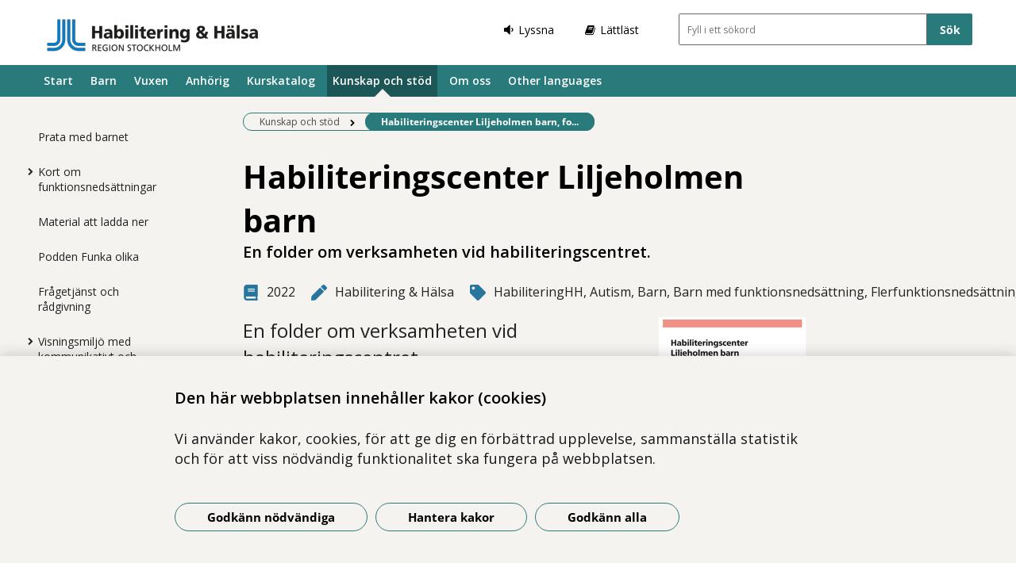

--- FILE ---
content_type: text/html; charset=utf-8
request_url: https://www.habilitering.se/kunskap-och-stod/material-att-ladda-ner---sok-sjalv/habiliteringscenter-liljeholmen-barn/
body_size: 14793
content:



<!DOCTYPE html>
<html class="no-js documentpage buppage standard_layout" lang="sv">
<head>
    


    <meta name="EPiMonitor" content="Ta inte bort" /> <!-- Always atop -->
        <title>Habiliteringscenter Liljeholmen barn</title>

    

<meta http-equiv="X-UA-Compatible" content="IE=edge" />
<meta name="description" content="En folder om verksamheten vid habiliteringscentret." />
<meta name="keywords" content="" />
<meta name="author" content="" />
    <meta property="og:title" content="Habiliteringscenter Liljeholmen barn" />
    <meta property="og:description" content="En folder om verksamheten vid habiliteringscentret." />
<!-- http://t.co/dKP3o1e -->
<meta name="HandheldFriendly" content="True" />
<meta name="MobileOptimized" content="320" />
<meta name="viewport" content="width=device-width, initial-scale=1.0" />

<!--iOS -->
<!--meta name="viewport" content="width=device-width, initial-scale=1.0" /-->
<meta name="apple-mobile-web-app-title" content="NSP - SLSO" />
<meta name="apple-mobile-web-app-capable" content="yes" />
<meta name="apple-mobile-web-app-status-bar-style" content="black" />
<link rel="apple-touch-icon" sizes="144x144" href="/Static/img/apple/apple-touch-icon-144x144.png" />
<link rel="apple-touch-icon" sizes="114x114" href="/Static/img/apple/apple-touch-icon-114x114.png" />
<link rel="apple-touch-icon" sizes="72x72" href="/Static/img/apple/apple-touch-icon-72x72.png" />
<link rel="apple-touch-icon" href="/Static/img/apple/apple-touch-icon-57x57.png" />

<!-- Windows 8 / RT -->
<meta name="msapplication-TileImage" content="/Static/img/apple/apple-touch-icon-144x144.png" />
<meta name="msapplication-TileColor" content="#FFFFFF" />

    <!-- Google analytics -->
    <script  type="text/plain" data-cookie-type="statistics" async 
<script type="text/javascript">
/*<![CDATA[*/
(function() {
	var sz = document.createElement('script'); sz.type = 'text/javascript'; sz.async = true;
	sz.src = '//siteimproveanalytics.com/js/siteanalyze_7894.js';
	var s = document.getElementsByTagName('script')[0]; s.parentNode.insertBefore(sz, s);
})();
/*]]>*/
</script>

    <!-- Slider / Carousel -->
    <link href="/css/slider?v=612iTxywNrYvyVvvID6zBjqlFJaf57Wyt1kMwfS40Js1" rel="stylesheet"/>


    <!-- For all browsers -->
    <link href="/css/allbrowsers/fontello?v=P1WZkODWnWyItxnxvaevxeIj6krk4HFfcwRMhWZJdhQ1" rel="stylesheet"/>

    <link href="/css/allbrowsers/open-sans?v=oh5zdURb8kNO7PB2WwoGGGJOpvu2CgFKj3X0f-uvyVk1" rel="stylesheet"/>

    <link href="/css/allbrowsers/global?v=6Z_hoila5MCplmPb_zfNdKSxKixaBx45Dd9pU3TLTr81" rel="stylesheet"/>

    <link href="/css/allbrowsers/responsive?v=VZnPx8OfaPlUV7xp2PdiK3cQ-8h0BzBLNMQ3Ts65YYE1" rel="stylesheet"/>

    <link href="/css/allbrowsers/pages?v=lq_CSpDY-ewQ0l1qygvaqg_l8bMcJVDKth-CkeIUWKg1" rel="stylesheet"/>

    <link href="/css/allbrowsers/general?v=subXUcpXIIOnPkHNc-K7RTSbaof109blPVhdDkqfxbg1" rel="stylesheet"/>

    <link href="/css/allbrowsers/blocks?v=2-p8hnBOih-C4LKmbudRl0tj37cnuALy8zhPGUuheDk1" rel="stylesheet"/>

    <link href="/css/allbrowsers/macro?v=_uBZIuvvdIbtq05xvWI3qShoCPVcPaAwdIEYaxsl5gU1" rel="stylesheet"/>

    <link href="/Static/css/themeA/colorScheme.css" type="text/css" rel="stylesheet" />
    <link href="/Static/css/themeA/responsiveColorScheme.css" type="text/css" rel="stylesheet" />

    
    <link href=" /css/print?v=q7zjwR-opL-EmMPxATlzidUt6xwVTZ875o45NgGP9ew1" rel=" stylesheet" media=" print" />

    <link href="/css/ie-edge?v=Qhsx42LEdrixdOTEcnV0qKGFFOymsctfrnkCq5L8PDk1" rel="stylesheet"/>


    <!-- Headerscripts -->
    <script src="/bundles/modernizr?v=inCVuEFe6J4Q07A0AcRsbJic_UE5MwpRMNGcOtk94TE1"></script>

    <script src="/bundles/js/text-to-speech-plugin/tietoevry-text-to-speech?v=VGujUnKz4IZrqHr9uDValPjKUFPmkPZLfVITJFhN4Hg1"></script>

    <script src="/Static/js/tasty-cookie.min.js"></script>

    <!-- Favicon -->
    <link rel="shortcut icon" href=" /favicon.ico" type="image/x-icon" />
    <link rel="icon" href=" /favicon.ico" type="image/ico" />

    <!--[if lt IE 9]><link rel="stylesheet" href="/Static/css/ie7-8.css"/><![endif]-->
    <!--[if lt IE 8]><link rel="stylesheet" href="/Static/css/ie7-specific.css"/><![endif]-->
    <!--[if lte IE 5]><script src="/Static/js/lte-ie7.js"></script><![endif]-->
    <!-- Matomo -->
    <!-- End Matomo Code -->
<script type="text/javascript">var appInsights=window.appInsights||function(config){function t(config){i[config]=function(){var t=arguments;i.queue.push(function(){i[config].apply(i,t)})}}var i={config:config},u=document,e=window,o="script",s="AuthenticatedUserContext",h="start",c="stop",l="Track",a=l+"Event",v=l+"Page",r,f;setTimeout(function(){var t=u.createElement(o);t.src=config.url||"https://js.monitor.azure.com/scripts/a/ai.0.js";u.getElementsByTagName(o)[0].parentNode.appendChild(t)});try{i.cookie=u.cookie}catch(y){}for(i.queue=[],r=["Event","Exception","Metric","PageView","Trace","Dependency"];r.length;)t("track"+r.pop());return t("set"+s),t("clear"+s),t(h+a),t(c+a),t(h+v),t(c+v),t("flush"),config.disableExceptionTracking||(r="onerror",t("_"+r),f=e[r],e[r]=function(config,t,u,e,o){var s=f&&f(config,t,u,e,o);return s!==!0&&i["_"+r](config,t,u,e,o),s}),i}({instrumentationKey:"386680f4-2aee-48cf-ab91-f7586fd0c71b",sdkExtension:"a"});window.appInsights=appInsights;appInsights.queue&&appInsights.queue.length===0&&appInsights.trackPageView();</script></head>
<body >


    



    

    <div class="page_wrapper">


    <header id="site_header--mobile" class="site_header mobile-menu hide-for-large-up  ">
        <div class="wrapper header_wrapper">

            <a href="/" class="logo" aria-label="G&#229; till startsidan">




<img src="https://slso.imagevault.media/publishedmedia/7lwrl6p4yvmvv8ralosr/Habilitering_Halsa_RS_1_rgb.png" alt="logotype" width="149" height="26">            </a>
                <div class="logotype_text"><span></span></div>

        </div>
        <div class="container-fixed">
            <div class="toggle_nav_search">
                <a href="#" id="menu-button" class="menuopen" aria-expanded="false" aria-controls="mobile-menu-nav" aria-labelledby="openMenuText">
                    <span class="show-for-sr" id="openMenuText">&#214;ppna menyn</span>
                    <div class="menu_line"></div>
                    <div class="menu_line"></div>
                    <div class="menu_line"></div>
                </a>
            </div>
        </div>
    </header>
    <nav id="mobile-menu-nav" class="mobile-menu-nav main_nav" aria-label="Mobilmeny">
        <div class="mobile-menu-nav_header">
            <fieldset class="site_search">
                <div class="mo search_field">
                    <div class="mo_content container">
                        <div class="mo">
<form action="/sok/" method="get">                                <button type="submit" class="input_search_button right icon-search" data-skip-playback="true" id="SearchButtonMobile" value="" aria-labelledby="searchBtnText"><span class="show-for-sr" id="searchBtnText">S&#246;k</span></button>
                                <div class="mo_content search">
                                    <label class="show-for-sr" for="key_word_mobile">S&#246;kf&#228;lt</label>
                                    <input type="search" class="input_site_search" name="q" id="key_word_mobile" placeholder="Fyll i ett s&#246;kord" />
                                </div>
</form>                        </div>
                    </div>
                </div>
            </fieldset>
            <a href="#" class="closebtn icon-cancel"><span class="show-for-sr">St&#228;ng menyn</span></a>
        </div>

        <ul class="parent js-nav-system">
            <li class="js-nav-system__item">
                <div class="mo">
                    <span class="expand right"><span class="icon-plus" tabindex="0" data-text-open="&#214;ppna undermeny" data-text-close="St&#228;ng undermeny" aria-label="&#214;ppna undermeny"></span></span>

                    <div class="mo_content">
<a class="js-nav-system__link" href="/">Start</a>
                    </div>
                </div>

            </li><li class="js-nav-system__item">
                <div class="mo">
                    <span class="expand right"><span class="icon-plus" tabindex="0" data-text-open="&#214;ppna undermeny" data-text-close="St&#228;ng undermeny" aria-label="&#214;ppna undermeny"></span></span>

                    <div class="mo_content">
<a class="js-nav-system__link" href="/barn/" target="_top">Barn</a>
                    </div>
                </div>
    
        <ul class="secondLevel child js-nav-system__subnav">
                
        <li class="js-nav-system__subnav__item">
            <div class="mo">
                <span class="expand right"><span class="icon-plus" tabindex="0" data-text-open="&#214;ppna undermeny" data-text-close="St&#228;ng undermeny" aria-label="&#214;ppna undermeny"></span></span>
                <div class="mo_content">
                    <a class="js-nav-system__subnav__link" href="/barn/ansokan-for-barn/">Ans&#246;kan f&#246;r barn</a>
                </div>
            </div>
        </li>
    
    
        <li class="js-nav-system__subnav__item">
            <div class="mo">
                <span class="expand right"><span class="icon-plus" tabindex="0" data-text-open="&#214;ppna undermeny" data-text-close="St&#228;ng undermeny" aria-label="&#214;ppna undermeny"></span></span>
                <div class="mo_content">
                    <a class="js-nav-system__subnav__link" href="/barn/sa-gar-det-till-barn/">S&#229; g&#229;r det till</a>
                </div>
            </div>
                <ul class="thirdLevel child">
                        
        <li>
            <div class="mo">
                <span class="expand right"><span class="icon-plus" tabindex="0" data-text-open="&#214;ppna undermeny" data-text-close="St&#228;ng undermeny" aria-label="&#214;ppna undermeny"></span></span>
                <div class="mo_content">
                    <a href="/barn/sa-gar-det-till-barn/Nar-ditt-barn-blir-13-16-och-18-ar/">V&#229;rden n&#228;r ditt barn blir 13, 16 och 18 &#229;r</a>
                </div>
            </div>
        </li>
    
    
        <li>
            <div class="mo">
                <span class="expand right"><span class="icon-plus" tabindex="0" data-text-open="&#214;ppna undermeny" data-text-close="St&#228;ng undermeny" aria-label="&#214;ppna undermeny"></span></span>
                <div class="mo_content">
                    <a href="/barn/sa-gar-det-till-barn/det-har-gor-habiliteringen/">Det h&#228;r g&#246;r habiliteringen</a>
                </div>
            </div>
        </li>
    
    
        <li>
            <div class="mo">
                <span class="expand right"><span class="icon-plus" tabindex="0" data-text-open="&#214;ppna undermeny" data-text-close="St&#228;ng undermeny" aria-label="&#214;ppna undermeny"></span></span>
                <div class="mo_content">
                    <a href="/barn/sa-gar-det-till-barn/prata-om-funktionsnedsattningen/">Prata om barnets funktionsneds&#228;ttning</a>
                </div>
            </div>
        </li>
    
    
        <li>
            <div class="mo">
                <span class="expand right"><span class="icon-plus" tabindex="0" data-text-open="&#214;ppna undermeny" data-text-close="St&#228;ng undermeny" aria-label="&#214;ppna undermeny"></span></span>
                <div class="mo_content">
                    <a href="/barn/sa-gar-det-till-barn/professioner/">Professioner</a>
                </div>
            </div>
        </li>
    

                </ul>
        </li>
    
    
        <li class="js-nav-system__subnav__item">
            <div class="mo">
                <span class="expand right"><span class="icon-plus" tabindex="0" data-text-open="&#214;ppna undermeny" data-text-close="St&#228;ng undermeny" aria-label="&#214;ppna undermeny"></span></span>
                <div class="mo_content">
                    <a class="js-nav-system__subnav__link" href="/barn/mottagningar-for-barn/">Mottagningar f&#246;r barn</a>
                </div>
            </div>
        </li>
    
    
        <li class="js-nav-system__subnav__item">
            <div class="mo">
                <span class="expand right"><span class="icon-plus" tabindex="0" data-text-open="&#214;ppna undermeny" data-text-close="St&#228;ng undermeny" aria-label="&#214;ppna undermeny"></span></span>
                <div class="mo_content">
                    <a class="js-nav-system__subnav__link" href="/barn/undras-varld---for-barn-om-habilitering/">Undras v&#228;rld – f&#246;r barn om habilitering</a>
                </div>
            </div>
                <ul class="thirdLevel child">
                        
        <li>
            <div class="mo">
                <span class="expand right"><span class="icon-plus" tabindex="0" data-text-open="&#214;ppna undermeny" data-text-close="St&#228;ng undermeny" aria-label="&#214;ppna undermeny"></span></span>
                <div class="mo_content">
                    <a href="/barn/undras-varld---for-barn-om-habilitering/undra-besoker-habiliteringen/">Undra bes&#246;ker habiliteringen</a>
                </div>
            </div>
        </li>
    
    
        <li>
            <div class="mo">
                <span class="expand right"><span class="icon-plus" tabindex="0" data-text-open="&#214;ppna undermeny" data-text-close="St&#228;ng undermeny" aria-label="&#214;ppna undermeny"></span></span>
                <div class="mo_content">
                    <a href="/barn/undras-varld---for-barn-om-habilitering/undra-undersoker-matningen/">Undra unders&#246;ker m&#228;tningen</a>
                </div>
            </div>
        </li>
    
    
        <li>
            <div class="mo">
                <span class="expand right"><span class="icon-plus" tabindex="0" data-text-open="&#214;ppna undermeny" data-text-close="St&#228;ng undermeny" aria-label="&#214;ppna undermeny"></span></span>
                <div class="mo_content">
                    <a href="/barn/undras-varld---for-barn-om-habilitering/undra-och-hjalparhanden/">Undra och hj&#228;lparhanden</a>
                </div>
            </div>
        </li>
    
    
        <li>
            <div class="mo">
                <span class="expand right"><span class="icon-plus" tabindex="0" data-text-open="&#214;ppna undermeny" data-text-close="St&#228;ng undermeny" aria-label="&#214;ppna undermeny"></span></span>
                <div class="mo_content">
                    <a href="/barn/undras-varld---for-barn-om-habilitering/fotoalbum/">Undras fotoalbum</a>
                </div>
            </div>
        </li>
    
    
        <li>
            <div class="mo">
                <span class="expand right"><span class="icon-plus" tabindex="0" data-text-open="&#214;ppna undermeny" data-text-close="St&#228;ng undermeny" aria-label="&#214;ppna undermeny"></span></span>
                <div class="mo_content">
                    <a href="/barn/undras-varld---for-barn-om-habilitering/om-superhjalten-undra-for-dig-som-ar-foralder/">Om superhj&#228;lten Undra f&#246;r dig som &#228;r f&#246;r&#228;lder</a>
                </div>
            </div>
        </li>
    

                </ul>
        </li>
    
    
        <li class="js-nav-system__subnav__item">
            <div class="mo">
                <span class="expand right"><span class="icon-plus" tabindex="0" data-text-open="&#214;ppna undermeny" data-text-close="St&#228;ng undermeny" aria-label="&#214;ppna undermeny"></span></span>
                <div class="mo_content">
                    <a class="js-nav-system__subnav__link" href="/barn/for-dig-som-ar-13-17/">F&#246;r dig som &#228;r 13-17 &#229;r</a>
                </div>
            </div>
                <ul class="thirdLevel child">
                        
        <li>
            <div class="mo">
                <span class="expand right"><span class="icon-plus" tabindex="0" data-text-open="&#214;ppna undermeny" data-text-close="St&#228;ng undermeny" aria-label="&#214;ppna undermeny"></span></span>
                <div class="mo_content">
                    <a href="/barn/for-dig-som-ar-13-17/nar-du-blir-myndig/">N&#228;r du blir myndig</a>
                </div>
            </div>
        </li>
    

                </ul>
        </li>
    
    
        <li class="js-nav-system__subnav__item">
            <div class="mo">
                <span class="expand right"><span class="icon-plus" tabindex="0" data-text-open="&#214;ppna undermeny" data-text-close="St&#228;ng undermeny" aria-label="&#214;ppna undermeny"></span></span>
                <div class="mo_content">
                    <a class="js-nav-system__subnav__link" href="/barn/remittera-barn/">Remittera barn</a>
                </div>
            </div>
        </li>
    
    
        <li class="js-nav-system__subnav__item">
            <div class="mo">
                <span class="expand right"><span class="icon-plus" tabindex="0" data-text-open="&#214;ppna undermeny" data-text-close="St&#228;ng undermeny" aria-label="&#214;ppna undermeny"></span></span>
                <div class="mo_content">
                    <a class="js-nav-system__subnav__link" href="/barn/kurser-och-grupper-0-17-ar/">Kurser och grupper, 0-17 &#229;r</a>
                </div>
            </div>
        </li>
    

        </ul>
    

            </li><li class="js-nav-system__item">
                <div class="mo">
                    <span class="expand right"><span class="icon-plus" tabindex="0" data-text-open="&#214;ppna undermeny" data-text-close="St&#228;ng undermeny" aria-label="&#214;ppna undermeny"></span></span>

                    <div class="mo_content">
<a class="js-nav-system__link" href="/vuxen/">Vuxen</a>
                    </div>
                </div>
    
        <ul class="secondLevel child js-nav-system__subnav">
                
        <li class="js-nav-system__subnav__item">
            <div class="mo">
                <span class="expand right"><span class="icon-plus" tabindex="0" data-text-open="&#214;ppna undermeny" data-text-close="St&#228;ng undermeny" aria-label="&#214;ppna undermeny"></span></span>
                <div class="mo_content">
                    <a class="js-nav-system__subnav__link" href="/vuxen/ansokan-for-vuxna/">Ans&#246;kan vuxen</a>
                </div>
            </div>
                <ul class="thirdLevel child">
                        
        <li>
            <div class="mo">
                <span class="expand right"><span class="icon-plus" tabindex="0" data-text-open="&#214;ppna undermeny" data-text-close="St&#228;ng undermeny" aria-label="&#214;ppna undermeny"></span></span>
                <div class="mo_content">
                    <a href="/vuxen/ansokan-for-vuxna/samtyckesblankett/">Samtyckesblankett</a>
                </div>
            </div>
        </li>
    

                </ul>
        </li>
    
    
        <li class="js-nav-system__subnav__item">
            <div class="mo">
                <span class="expand right"><span class="icon-plus" tabindex="0" data-text-open="&#214;ppna undermeny" data-text-close="St&#228;ng undermeny" aria-label="&#214;ppna undermeny"></span></span>
                <div class="mo_content">
                    <a class="js-nav-system__subnav__link" href="/vuxen/sa-gar-det-till-vuxna/">S&#229; g&#229;r det till</a>
                </div>
            </div>
                <ul class="thirdLevel child">
                        
        <li>
            <div class="mo">
                <span class="expand right"><span class="icon-plus" tabindex="0" data-text-open="&#214;ppna undermeny" data-text-close="St&#228;ng undermeny" aria-label="&#214;ppna undermeny"></span></span>
                <div class="mo_content">
                    <a href="/vuxen/sa-gar-det-till-vuxna/det-har-gor-habiliteringen/">Det h&#228;r g&#246;r habiliteringen</a>
                </div>
            </div>
        </li>
    
    
        <li>
            <div class="mo">
                <span class="expand right"><span class="icon-plus" tabindex="0" data-text-open="&#214;ppna undermeny" data-text-close="St&#228;ng undermeny" aria-label="&#214;ppna undermeny"></span></span>
                <div class="mo_content">
                    <a href="/vuxen/sa-gar-det-till-vuxna/prata-med-ditt-barn-om-din-funktionsnedsattning/">Prata med ditt barn om din funktionsneds&#228;ttning</a>
                </div>
            </div>
        </li>
    
    
        <li>
            <div class="mo">
                <span class="expand right"><span class="icon-plus" tabindex="0" data-text-open="&#214;ppna undermeny" data-text-close="St&#228;ng undermeny" aria-label="&#214;ppna undermeny"></span></span>
                <div class="mo_content">
                    <a href="/vuxen/sa-gar-det-till-vuxna/professioner/">Professioner</a>
                </div>
            </div>
        </li>
    

                </ul>
        </li>
    
    
        <li class="js-nav-system__subnav__item">
            <div class="mo">
                <span class="expand right"><span class="icon-plus" tabindex="0" data-text-open="&#214;ppna undermeny" data-text-close="St&#228;ng undermeny" aria-label="&#214;ppna undermeny"></span></span>
                <div class="mo_content">
                    <a class="js-nav-system__subnav__link" href="/vuxen/mottagningar-for-vuxna/">Mottagningar f&#246;r vuxna</a>
                </div>
            </div>
        </li>
    
    
        <li class="js-nav-system__subnav__item">
            <div class="mo">
                <span class="expand right"><span class="icon-plus" tabindex="0" data-text-open="&#214;ppna undermeny" data-text-close="St&#228;ng undermeny" aria-label="&#214;ppna undermeny"></span></span>
                <div class="mo_content">
                    <a class="js-nav-system__subnav__link" href="/vuxen/remittera-vuxna/">Remittera vuxna</a>
                </div>
            </div>
        </li>
    
    
        <li class="js-nav-system__subnav__item">
            <div class="mo">
                <span class="expand right"><span class="icon-plus" tabindex="0" data-text-open="&#214;ppna undermeny" data-text-close="St&#228;ng undermeny" aria-label="&#214;ppna undermeny"></span></span>
                <div class="mo_content">
                    <a class="js-nav-system__subnav__link" href="/vuxen/kurser-och-grupper-18-ar-och-aldre/">Kurser och grupper, 18 &#229;r och &#228;ldre</a>
                </div>
            </div>
        </li>
    

        </ul>
    

            </li><li class="js-nav-system__item">
                <div class="mo">
                    <span class="expand right"><span class="icon-plus" tabindex="0" data-text-open="&#214;ppna undermeny" data-text-close="St&#228;ng undermeny" aria-label="&#214;ppna undermeny"></span></span>

                    <div class="mo_content">
<a class="js-nav-system__link" href="/anhorig/">Anh&#246;rig</a>
                    </div>
                </div>
    
        <ul class="secondLevel child js-nav-system__subnav">
                
        <li class="js-nav-system__subnav__item">
            <div class="mo">
                <span class="expand right"><span class="icon-plus" tabindex="0" data-text-open="&#214;ppna undermeny" data-text-close="St&#228;ng undermeny" aria-label="&#214;ppna undermeny"></span></span>
                <div class="mo_content">
                    <a class="js-nav-system__subnav__link" href="/anhorig/sa-far-du-stod-som-anhorig/">S&#229; f&#229;r du st&#246;d som anh&#246;rig</a>
                </div>
            </div>
        </li>
    
    
        <li class="js-nav-system__subnav__item">
            <div class="mo">
                <span class="expand right"><span class="icon-plus" tabindex="0" data-text-open="&#214;ppna undermeny" data-text-close="St&#228;ng undermeny" aria-label="&#214;ppna undermeny"></span></span>
                <div class="mo_content">
                    <a class="js-nav-system__subnav__link" href="/anhorig/for-barn-som-har-en-foralder-med-funktionsnedsattning/">F&#246;r barn som har en f&#246;r&#228;lder med funktionsneds&#228;ttning</a>
                </div>
            </div>
        </li>
    
    
        <li class="js-nav-system__subnav__item">
            <div class="mo">
                <span class="expand right"><span class="icon-plus" tabindex="0" data-text-open="&#214;ppna undermeny" data-text-close="St&#228;ng undermeny" aria-label="&#214;ppna undermeny"></span></span>
                <div class="mo_content">
                    <a class="js-nav-system__subnav__link" href="/anhorig/kurser-och-grupper-anhoriga/">Kurser och grupper f&#246;r anh&#246;riga</a>
                </div>
            </div>
        </li>
    

        </ul>
    

            </li><li class="js-nav-system__item">
                <div class="mo">
                    <span class="expand right"><span class="icon-plus" tabindex="0" data-text-open="&#214;ppna undermeny" data-text-close="St&#228;ng undermeny" aria-label="&#214;ppna undermeny"></span></span>

                    <div class="mo_content">
<a class="js-nav-system__link" href="/kurskatalog/">Kurskatalog</a>
                    </div>
                </div>
    
        <ul class="secondLevel child js-nav-system__subnav">
                
        <li class="js-nav-system__subnav__item">
            <div class="mo">
                <span class="expand right"><span class="icon-plus" tabindex="0" data-text-open="&#214;ppna undermeny" data-text-close="St&#228;ng undermeny" aria-label="&#214;ppna undermeny"></span></span>
                <div class="mo_content">
                    <a class="js-nav-system__subnav__link" href="/kurskatalog/aktuella-kurser-i-datumordning/">Aktuella kurser i datumordning</a>
                </div>
            </div>
        </li>
    
    
        <li class="js-nav-system__subnav__item">
            <div class="mo">
                <span class="expand right"><span class="icon-plus" tabindex="0" data-text-open="&#214;ppna undermeny" data-text-close="St&#228;ng undermeny" aria-label="&#214;ppna undermeny"></span></span>
                <div class="mo_content">
                    <a class="js-nav-system__subnav__link" href="/kurskatalog/hela-kurskatalogen/">Kurser och grupper i bokstavsordning</a>
                </div>
            </div>
        </li>
    
    
        <li class="js-nav-system__subnav__item">
            <div class="mo">
                <span class="expand right"><span class="icon-plus" tabindex="0" data-text-open="&#214;ppna undermeny" data-text-close="St&#228;ng undermeny" aria-label="&#214;ppna undermeny"></span></span>
                <div class="mo_content">
                    <a class="js-nav-system__subnav__link" href="/kurskatalog/webbkurser/">Webbkurser</a>
                </div>
            </div>
        </li>
    

        </ul>
    

            </li><li class="js-nav-system__item">
                <div class="mo">
                    <span class="expand right"><span class="icon-plus" tabindex="0" data-text-open="&#214;ppna undermeny" data-text-close="St&#228;ng undermeny" aria-label="&#214;ppna undermeny"></span></span>

                    <div class="mo_content">
<a class="js-nav-system__link" href="/kunskap-och-stod/">Kunskap och st&#246;d</a>
                    </div>
                </div>
    
        <ul class="secondLevel child js-nav-system__subnav">
                
        <li class="js-nav-system__subnav__item">
            <div class="mo">
                <span class="expand right"><span class="icon-plus" tabindex="0" data-text-open="&#214;ppna undermeny" data-text-close="St&#228;ng undermeny" aria-label="&#214;ppna undermeny"></span></span>
                <div class="mo_content">
                    <a class="js-nav-system__subnav__link" href="/kunskap-och-stod/prata-med-barnet/">Prata med barnet</a>
                </div>
            </div>
        </li>
    
    
        <li class="js-nav-system__subnav__item">
            <div class="mo">
                <span class="expand right"><span class="icon-plus" tabindex="0" data-text-open="&#214;ppna undermeny" data-text-close="St&#228;ng undermeny" aria-label="&#214;ppna undermeny"></span></span>
                <div class="mo_content">
                    <a class="js-nav-system__subnav__link" href="/kunskap-och-stod/kort-om-funktionsnedsattningar/">Kort om funktionsneds&#228;ttningar</a>
                </div>
            </div>
                <ul class="thirdLevel child">
                        
        <li>
            <div class="mo">
                <span class="expand right"><span class="icon-plus" tabindex="0" data-text-open="&#214;ppna undermeny" data-text-close="St&#228;ng undermeny" aria-label="&#214;ppna undermeny"></span></span>
                <div class="mo_content">
                    <a href="/kunskap-och-stod/kort-om-funktionsnedsattningar/adhd/">Adhd</a>
                </div>
            </div>
        </li>
    
    
        <li>
            <div class="mo">
                <span class="expand right"><span class="icon-plus" tabindex="0" data-text-open="&#214;ppna undermeny" data-text-close="St&#228;ng undermeny" aria-label="&#214;ppna undermeny"></span></span>
                <div class="mo_content">
                    <a href="/kunskap-och-stod/kort-om-funktionsnedsattningar/autism/">Autism</a>
                </div>
            </div>
        </li>
    
    
        <li>
            <div class="mo">
                <span class="expand right"><span class="icon-plus" tabindex="0" data-text-open="&#214;ppna undermeny" data-text-close="St&#228;ng undermeny" aria-label="&#214;ppna undermeny"></span></span>
                <div class="mo_content">
                    <a href="/kunskap-och-stod/kort-om-funktionsnedsattningar/dov/">D&#246;v</a>
                </div>
            </div>
        </li>
    
    
        <li>
            <div class="mo">
                <span class="expand right"><span class="icon-plus" tabindex="0" data-text-open="&#214;ppna undermeny" data-text-close="St&#228;ng undermeny" aria-label="&#214;ppna undermeny"></span></span>
                <div class="mo_content">
                    <a href="/kunskap-och-stod/kort-om-funktionsnedsattningar/dovblindhet/">D&#246;vblindhet</a>
                </div>
            </div>
        </li>
    
    
        <li>
            <div class="mo">
                <span class="expand right"><span class="icon-plus" tabindex="0" data-text-open="&#214;ppna undermeny" data-text-close="St&#228;ng undermeny" aria-label="&#214;ppna undermeny"></span></span>
                <div class="mo_content">
                    <a href="/kunskap-och-stod/kort-om-funktionsnedsattningar/flerfunktionsnedsattning/">Flerfunktionsneds&#228;ttning</a>
                </div>
            </div>
        </li>
    
    
        <li>
            <div class="mo">
                <span class="expand right"><span class="icon-plus" tabindex="0" data-text-open="&#214;ppna undermeny" data-text-close="St&#228;ng undermeny" aria-label="&#214;ppna undermeny"></span></span>
                <div class="mo_content">
                    <a href="/kunskap-och-stod/kort-om-funktionsnedsattningar/forvarvad-hjarnskada/">F&#246;rv&#228;rvad hj&#228;rnskada</a>
                </div>
            </div>
        </li>
    
    
        <li>
            <div class="mo">
                <span class="expand right"><span class="icon-plus" tabindex="0" data-text-open="&#214;ppna undermeny" data-text-close="St&#228;ng undermeny" aria-label="&#214;ppna undermeny"></span></span>
                <div class="mo_content">
                    <a href="/kunskap-och-stod/kort-om-funktionsnedsattningar/IF/">Intellektuell funktionsneds&#228;ttning</a>
                </div>
            </div>
        </li>
    
    
        <li>
            <div class="mo">
                <span class="expand right"><span class="icon-plus" tabindex="0" data-text-open="&#214;ppna undermeny" data-text-close="St&#228;ng undermeny" aria-label="&#214;ppna undermeny"></span></span>
                <div class="mo_content">
                    <a href="/kunskap-och-stod/kort-om-funktionsnedsattningar/rorelsenedsattning/">R&#246;relseneds&#228;ttning</a>
                </div>
            </div>
        </li>
    
    
        <li>
            <div class="mo">
                <span class="expand right"><span class="icon-plus" tabindex="0" data-text-open="&#214;ppna undermeny" data-text-close="St&#228;ng undermeny" aria-label="&#214;ppna undermeny"></span></span>
                <div class="mo_content">
                    <a href="/kunskap-och-stod/kort-om-funktionsnedsattningar/sallsynta-halsotillstand/">S&#228;llsynta h&#228;lsotillst&#229;nd</a>
                </div>
            </div>
        </li>
    

                </ul>
        </li>
    
    
        <li class="js-nav-system__subnav__item">
            <div class="mo">
                <span class="expand right"><span class="icon-plus" tabindex="0" data-text-open="&#214;ppna undermeny" data-text-close="St&#228;ng undermeny" aria-label="&#214;ppna undermeny"></span></span>
                <div class="mo_content">
                    <a class="js-nav-system__subnav__link" href="/kunskap-och-stod/material-att-ladda-ner/">Material att ladda ner</a>
                </div>
            </div>
        </li>
    
    
        <li class="js-nav-system__subnav__item">
            <div class="mo">
                <span class="expand right"><span class="icon-plus" tabindex="0" data-text-open="&#214;ppna undermeny" data-text-close="St&#228;ng undermeny" aria-label="&#214;ppna undermeny"></span></span>
                <div class="mo_content">
                    <a class="js-nav-system__subnav__link" href="/kunskap-och-stod/podden-funka-olika/">Podden Funka olika</a>
                </div>
            </div>
        </li>
    
    
        <li class="js-nav-system__subnav__item">
            <div class="mo">
                <span class="expand right"><span class="icon-plus" tabindex="0" data-text-open="&#214;ppna undermeny" data-text-close="St&#228;ng undermeny" aria-label="&#214;ppna undermeny"></span></span>
                <div class="mo_content">
                    <a class="js-nav-system__subnav__link" href="/kunskap-och-stod/fragetjanst-och-radgivning/">Fr&#229;getj&#228;nst och r&#229;dgivning</a>
                </div>
            </div>
        </li>
    
    
        <li class="js-nav-system__subnav__item">
            <div class="mo">
                <span class="expand right"><span class="icon-plus" tabindex="0" data-text-open="&#214;ppna undermeny" data-text-close="St&#228;ng undermeny" aria-label="&#214;ppna undermeny"></span></span>
                <div class="mo_content">
                    <a class="js-nav-system__subnav__link" href="/kunskap-och-stod/visningsmiljo/">Visningsmilj&#246; med kommunikativt och kognitivt st&#246;d</a>
                </div>
            </div>
                <ul class="thirdLevel child">
                        
        <li>
            <div class="mo">
                <span class="expand right"><span class="icon-plus" tabindex="0" data-text-open="&#214;ppna undermeny" data-text-close="St&#228;ng undermeny" aria-label="&#214;ppna undermeny"></span></span>
                <div class="mo_content">
                    <a href="/kunskap-och-stod/visningsmiljo/kommunikativt-och-kognitivt-stod/">Kommunikativt och kognitivt st&#246;d</a>
                </div>
            </div>
        </li>
    
    
        <li>
            <div class="mo">
                <span class="expand right"><span class="icon-plus" tabindex="0" data-text-open="&#214;ppna undermeny" data-text-close="St&#228;ng undermeny" aria-label="&#214;ppna undermeny"></span></span>
                <div class="mo_content">
                    <a href="/kunskap-och-stod/visningsmiljo/enklare-vardag/">Enklare vardag</a>
                </div>
            </div>
        </li>
    

                </ul>
        </li>
    
    
        <li class="js-nav-system__subnav__item">
            <div class="mo">
                <span class="expand right"><span class="icon-plus" tabindex="0" data-text-open="&#214;ppna undermeny" data-text-close="St&#228;ng undermeny" aria-label="&#214;ppna undermeny"></span></span>
                <div class="mo_content">
                    <a class="js-nav-system__subnav__link" href="/kunskap-och-stod/temasidor/">Temasidor</a>
                </div>
            </div>
                <ul class="thirdLevel child">
                        
        <li>
            <div class="mo">
                <span class="expand right"><span class="icon-plus" tabindex="0" data-text-open="&#214;ppna undermeny" data-text-close="St&#228;ng undermeny" aria-label="&#214;ppna undermeny"></span></span>
                <div class="mo_content">
                    <a href="/kunskap-och-stod/temasidor/anpassad-lasning/">Anpassad l&#228;sning</a>
                </div>
            </div>
        </li>
    
    
        <li>
            <div class="mo">
                <span class="expand right"><span class="icon-plus" tabindex="0" data-text-open="&#214;ppna undermeny" data-text-close="St&#228;ng undermeny" aria-label="&#214;ppna undermeny"></span></span>
                <div class="mo_content">
                    <a href="/kunskap-och-stod/temasidor/fysisk-aktivitet/">Fysisk aktivitet</a>
                </div>
            </div>
        </li>
    
    
        <li>
            <div class="mo">
                <span class="expand right"><span class="icon-plus" tabindex="0" data-text-open="&#214;ppna undermeny" data-text-close="St&#228;ng undermeny" aria-label="&#214;ppna undermeny"></span></span>
                <div class="mo_content">
                    <a href="/kunskap-och-stod/temasidor/mat-och-maltider/">Mat och m&#229;ltider</a>
                </div>
            </div>
        </li>
    
    
        <li>
            <div class="mo">
                <span class="expand right"><span class="icon-plus" tabindex="0" data-text-open="&#214;ppna undermeny" data-text-close="St&#228;ng undermeny" aria-label="&#214;ppna undermeny"></span></span>
                <div class="mo_content">
                    <a href="/kunskap-och-stod/temasidor/samhallets-stod/">Samh&#228;llets st&#246;d</a>
                </div>
            </div>
        </li>
    
    
        <li>
            <div class="mo">
                <span class="expand right"><span class="icon-plus" tabindex="0" data-text-open="&#214;ppna undermeny" data-text-close="St&#228;ng undermeny" aria-label="&#214;ppna undermeny"></span></span>
                <div class="mo_content">
                    <a href="/kunskap-och-stod/temasidor/skola-och-npf/">Skola och NPF</a>
                </div>
            </div>
        </li>
    
    
        <li>
            <div class="mo">
                <span class="expand right"><span class="icon-plus" tabindex="0" data-text-open="&#214;ppna undermeny" data-text-close="St&#228;ng undermeny" aria-label="&#214;ppna undermeny"></span></span>
                <div class="mo_content">
                    <a href="/kunskap-och-stod/temasidor/smarta-och-sinnesintryck/">Sm&#228;rta och sinnesintryck</a>
                </div>
            </div>
        </li>
    
    
        <li>
            <div class="mo">
                <span class="expand right"><span class="icon-plus" tabindex="0" data-text-open="&#214;ppna undermeny" data-text-close="St&#228;ng undermeny" aria-label="&#214;ppna undermeny"></span></span>
                <div class="mo_content">
                    <a href="/kunskap-och-stod/temasidor/sprak-och-kommunikation/">Spr&#229;k och kommunikation</a>
                </div>
            </div>
        </li>
    
    
        <li>
            <div class="mo">
                <span class="expand right"><span class="icon-plus" tabindex="0" data-text-open="&#214;ppna undermeny" data-text-close="St&#228;ng undermeny" aria-label="&#214;ppna undermeny"></span></span>
                <div class="mo_content">
                    <a href="/kunskap-och-stod/temasidor/somn/">S&#246;mn och s&#246;mnvanor</a>
                </div>
            </div>
        </li>
    

                </ul>
        </li>
    
    
        <li class="js-nav-system__subnav__item">
            <div class="mo">
                <span class="expand right"><span class="icon-plus" tabindex="0" data-text-open="&#214;ppna undermeny" data-text-close="St&#228;ng undermeny" aria-label="&#214;ppna undermeny"></span></span>
                <div class="mo_content">
                    <a class="js-nav-system__subnav__link" href="/kunskap-och-stod/vara-webbplatser/">Habilitering &amp; H&#228;lsas webbplatser</a>
                </div>
            </div>
        </li>
    
    
        <li class="js-nav-system__subnav__item">
            <div class="mo">
                <span class="expand right"><span class="icon-plus" tabindex="0" data-text-open="&#214;ppna undermeny" data-text-close="St&#228;ng undermeny" aria-label="&#214;ppna undermeny"></span></span>
                <div class="mo_content">
                    <a class="js-nav-system__subnav__link" href="/kunskap-och-stod/bibliotek/">Bibliotek</a>
                </div>
            </div>
                <ul class="thirdLevel child">
                        
        <li>
            <div class="mo">
                <span class="expand right"><span class="icon-plus" tabindex="0" data-text-open="&#214;ppna undermeny" data-text-close="St&#228;ng undermeny" aria-label="&#214;ppna undermeny"></span></span>
                <div class="mo_content">
                    <a href="/kunskap-och-stod/bibliotek/boktips-inom-funktionshindersomradet/">Boktips</a>
                </div>
            </div>
        </li>
    

                </ul>
        </li>
    
    
        <li class="js-nav-system__subnav__item">
            <div class="mo">
                <span class="expand right"><span class="icon-plus" tabindex="0" data-text-open="&#214;ppna undermeny" data-text-close="St&#228;ng undermeny" aria-label="&#214;ppna undermeny"></span></span>
                <div class="mo_content">
                    <a class="js-nav-system__subnav__link" href="/kunskap-och-stod/fragor-och-svar/">Fr&#229;gor och svar</a>
                </div>
            </div>
        </li>
    
    
        <li class="js-nav-system__subnav__item">
            <div class="mo">
                <span class="expand right"><span class="icon-plus" tabindex="0" data-text-open="&#214;ppna undermeny" data-text-close="St&#228;ng undermeny" aria-label="&#214;ppna undermeny"></span></span>
                <div class="mo_content">
                    <a class="js-nav-system__subnav__link" href="/kunskap-och-stod/film/">Film</a>
                </div>
            </div>
        </li>
    

        </ul>
    

            </li><li class="js-nav-system__item">
                <div class="mo">
                    <span class="expand right"><span class="icon-plus" tabindex="0" data-text-open="&#214;ppna undermeny" data-text-close="St&#228;ng undermeny" aria-label="&#214;ppna undermeny"></span></span>

                    <div class="mo_content">
<a class="js-nav-system__link" href="/om-oss/">Om oss</a>
                    </div>
                </div>
    
        <ul class="secondLevel child js-nav-system__subnav">
                
        <li class="js-nav-system__subnav__item">
            <div class="mo">
                <span class="expand right"><span class="icon-plus" tabindex="0" data-text-open="&#214;ppna undermeny" data-text-close="St&#228;ng undermeny" aria-label="&#214;ppna undermeny"></span></span>
                <div class="mo_content">
                    <a class="js-nav-system__subnav__link" href="/om-oss/kontakta-oss/">Kontakta oss</a>
                </div>
            </div>
        </li>
    
    
        <li class="js-nav-system__subnav__item">
            <div class="mo">
                <span class="expand right"><span class="icon-plus" tabindex="0" data-text-open="&#214;ppna undermeny" data-text-close="St&#228;ng undermeny" aria-label="&#214;ppna undermeny"></span></span>
                <div class="mo_content">
                    <a class="js-nav-system__subnav__link" href="/om-oss/uppdrag-och-organisation/">Uppdrag och organisation</a>
                </div>
            </div>
        </li>
    
    
        <li class="js-nav-system__subnav__item">
            <div class="mo">
                <span class="expand right"><span class="icon-plus" tabindex="0" data-text-open="&#214;ppna undermeny" data-text-close="St&#228;ng undermeny" aria-label="&#214;ppna undermeny"></span></span>
                <div class="mo_content">
                    <a class="js-nav-system__subnav__link" href="/om-oss/forskning-och-utveckling/">Forskning och utveckling</a>
                </div>
            </div>
                <ul class="thirdLevel child">
                        
        <li>
            <div class="mo">
                <span class="expand right"><span class="icon-plus" tabindex="0" data-text-open="&#214;ppna undermeny" data-text-close="St&#228;ng undermeny" aria-label="&#214;ppna undermeny"></span></span>
                <div class="mo_content">
                    <a href="/om-oss/forskning-och-utveckling/publicerade-artiklar/">Publicerade artiklar</a>
                </div>
            </div>
        </li>
    
    
        <li>
            <div class="mo">
                <span class="expand right"><span class="icon-plus" tabindex="0" data-text-open="&#214;ppna undermeny" data-text-close="St&#228;ng undermeny" aria-label="&#214;ppna undermeny"></span></span>
                <div class="mo_content">
                    <a href="/om-oss/forskning-och-utveckling/aktuella-uppsatser/">Aktuella uppsatser</a>
                </div>
            </div>
        </li>
    

                </ul>
        </li>
    
    
        <li class="js-nav-system__subnav__item">
            <div class="mo">
                <span class="expand right"><span class="icon-plus" tabindex="0" data-text-open="&#214;ppna undermeny" data-text-close="St&#228;ng undermeny" aria-label="&#214;ppna undermeny"></span></span>
                <div class="mo_content">
                    <a class="js-nav-system__subnav__link" href="/om-oss/jobba-hos-oss/">Jobba hos oss</a>
                </div>
            </div>
                <ul class="thirdLevel child">
                        
        <li>
            <div class="mo">
                <span class="expand right"><span class="icon-plus" tabindex="0" data-text-open="&#214;ppna undermeny" data-text-close="St&#228;ng undermeny" aria-label="&#214;ppna undermeny"></span></span>
                <div class="mo_content">
                    <a href="/om-oss/jobba-hos-oss/kompetensutveckling/">Kompetensutveckling</a>
                </div>
            </div>
        </li>
    
    
        <li>
            <div class="mo">
                <span class="expand right"><span class="icon-plus" tabindex="0" data-text-open="&#214;ppna undermeny" data-text-close="St&#228;ng undermeny" aria-label="&#214;ppna undermeny"></span></span>
                <div class="mo_content">
                    <a href="/om-oss/jobba-hos-oss/professioner/">V&#229;ra professioner</a>
                </div>
            </div>
        </li>
    
    
        <li>
            <div class="mo">
                <span class="expand right"><span class="icon-plus" tabindex="0" data-text-open="&#214;ppna undermeny" data-text-close="St&#228;ng undermeny" aria-label="&#214;ppna undermeny"></span></span>
                <div class="mo_content">
                    <a href="/om-oss/jobba-hos-oss/praktisk-tjanstgoring-psykologer--hos-habilitering--halsa/">Praktisk tj&#228;nstg&#246;ring f&#246;r psykologer</a>
                </div>
            </div>
        </li>
    

                </ul>
        </li>
    
    
        <li class="js-nav-system__subnav__item">
            <div class="mo">
                <span class="expand right"><span class="icon-plus" tabindex="0" data-text-open="&#214;ppna undermeny" data-text-close="St&#228;ng undermeny" aria-label="&#214;ppna undermeny"></span></span>
                <div class="mo_content">
                    <a class="js-nav-system__subnav__link" href="/om-oss/praktisera-hos-oss/">Praktisera hos oss</a>
                </div>
            </div>
                <ul class="thirdLevel child">
                        
        <li>
            <div class="mo">
                <span class="expand right"><span class="icon-plus" tabindex="0" data-text-open="&#214;ppna undermeny" data-text-close="St&#228;ng undermeny" aria-label="&#214;ppna undermeny"></span></span>
                <div class="mo_content">
                    <a href="/om-oss/praktisera-hos-oss/infor-din-vfu-hos-oss/">Inf&#246;r din VFU hos oss</a>
                </div>
            </div>
        </li>
    
    
        <li>
            <div class="mo">
                <span class="expand right"><span class="icon-plus" tabindex="0" data-text-open="&#214;ppna undermeny" data-text-close="St&#228;ng undermeny" aria-label="&#214;ppna undermeny"></span></span>
                <div class="mo_content">
                    <a href="/om-oss/praktisera-hos-oss/studentprogram-och-organisation/">Studentprogram och organisation</a>
                </div>
            </div>
        </li>
    
    
        <li>
            <div class="mo">
                <span class="expand right"><span class="icon-plus" tabindex="0" data-text-open="&#214;ppna undermeny" data-text-close="St&#228;ng undermeny" aria-label="&#214;ppna undermeny"></span></span>
                <div class="mo_content">
                    <a href="/om-oss/praktisera-hos-oss/vad-far-man-gora-som-student-i-habiliteringen/">Vad f&#229;r man g&#246;ra som student i habiliteringen?</a>
                </div>
            </div>
        </li>
    
    
        <li>
            <div class="mo">
                <span class="expand right"><span class="icon-plus" tabindex="0" data-text-open="&#214;ppna undermeny" data-text-close="St&#228;ng undermeny" aria-label="&#214;ppna undermeny"></span></span>
                <div class="mo_content">
                    <a href="/om-oss/praktisera-hos-oss/da-kan-du-gora-din-vfu-hos-oss/">D&#229; kan du g&#246;ra din VFU hos oss</a>
                </div>
            </div>
        </li>
    

                </ul>
        </li>
    
    
        <li class="js-nav-system__subnav__item">
            <div class="mo">
                <span class="expand right"><span class="icon-plus" tabindex="0" data-text-open="&#214;ppna undermeny" data-text-close="St&#228;ng undermeny" aria-label="&#214;ppna undermeny"></span></span>
                <div class="mo_content">
                    <a class="js-nav-system__subnav__link" href="/om-oss/vara-mottagningar/">V&#229;ra mottagningar</a>
                </div>
            </div>
                <ul class="thirdLevel child">
                        
        <li>
            <div class="mo">
                <span class="expand right"><span class="icon-plus" tabindex="0" data-text-open="&#214;ppna undermeny" data-text-close="St&#228;ng undermeny" aria-label="&#214;ppna undermeny"></span></span>
                <div class="mo_content">
                    <a href="/om-oss/vara-mottagningar/adhd-center/">Adhd-center</a>
                </div>
            </div>
        </li>
    
    
        <li>
            <div class="mo">
                <span class="expand right"><span class="icon-plus" tabindex="0" data-text-open="&#214;ppna undermeny" data-text-close="St&#228;ng undermeny" aria-label="&#214;ppna undermeny"></span></span>
                <div class="mo_content">
                    <a href="/om-oss/vara-mottagningar/autismcenter-sma-barn/">Autismcenter sm&#229; barn</a>
                </div>
            </div>
        </li>
    
    
        <li>
            <div class="mo">
                <span class="expand right"><span class="icon-plus" tabindex="0" data-text-open="&#214;ppna undermeny" data-text-close="St&#228;ng undermeny" aria-label="&#214;ppna undermeny"></span></span>
                <div class="mo_content">
                    <a href="/om-oss/vara-mottagningar/brommaplan-barn/">Brommaplan barn</a>
                </div>
            </div>
        </li>
    
    
        <li>
            <div class="mo">
                <span class="expand right"><span class="icon-plus" tabindex="0" data-text-open="&#214;ppna undermeny" data-text-close="St&#228;ng undermeny" aria-label="&#214;ppna undermeny"></span></span>
                <div class="mo_content">
                    <a href="/om-oss/vara-mottagningar/brommaplan-vuxna/">Brommaplan vuxna</a>
                </div>
            </div>
        </li>
    
    
        <li>
            <div class="mo">
                <span class="expand right"><span class="icon-plus" tabindex="0" data-text-open="&#214;ppna undermeny" data-text-close="St&#228;ng undermeny" aria-label="&#214;ppna undermeny"></span></span>
                <div class="mo_content">
                    <a href="/om-oss/vara-mottagningar/dovblindteamet/">D&#246;vblindteamet</a>
                </div>
            </div>
        </li>
    
    
        <li>
            <div class="mo">
                <span class="expand right"><span class="icon-plus" tabindex="0" data-text-open="&#214;ppna undermeny" data-text-close="St&#228;ng undermeny" aria-label="&#214;ppna undermeny"></span></span>
                <div class="mo_content">
                    <a href="/om-oss/vara-mottagningar/dovteamet/">D&#246;vteamet</a>
                </div>
            </div>
        </li>
    
    
        <li>
            <div class="mo">
                <span class="expand right"><span class="icon-plus" tabindex="0" data-text-open="&#214;ppna undermeny" data-text-close="St&#228;ng undermeny" aria-label="&#214;ppna undermeny"></span></span>
                <div class="mo_content">
                    <a href="/om-oss/vara-mottagningar/Flemingsberg-barn/">Flemingsberg barn</a>
                </div>
            </div>
        </li>
    
    
        <li>
            <div class="mo">
                <span class="expand right"><span class="icon-plus" tabindex="0" data-text-open="&#214;ppna undermeny" data-text-close="St&#228;ng undermeny" aria-label="&#214;ppna undermeny"></span></span>
                <div class="mo_content">
                    <a href="/om-oss/vara-mottagningar/habiliteringens-anhorigcenter/">Habiliteringens anh&#246;rigcenter</a>
                </div>
            </div>
        </li>
    
    
        <li>
            <div class="mo">
                <span class="expand right"><span class="icon-plus" tabindex="0" data-text-open="&#214;ppna undermeny" data-text-close="St&#228;ng undermeny" aria-label="&#214;ppna undermeny"></span></span>
                <div class="mo_content">
                    <a href="/om-oss/vara-mottagningar/habiliteringens-kurs-och-kunskapscenter/">Habiliteringens kurs- och kunskapscenter</a>
                </div>
            </div>
        </li>
    
    
        <li>
            <div class="mo">
                <span class="expand right"><span class="icon-plus" tabindex="0" data-text-open="&#214;ppna undermeny" data-text-close="St&#228;ng undermeny" aria-label="&#214;ppna undermeny"></span></span>
                <div class="mo_content">
                    <a href="/om-oss/vara-mottagningar/habiliteringens-resurscenter/">Habiliteringens resurscenter</a>
                </div>
            </div>
        </li>
    
    
        <li>
            <div class="mo">
                <span class="expand right"><span class="icon-plus" tabindex="0" data-text-open="&#214;ppna undermeny" data-text-close="St&#228;ng undermeny" aria-label="&#214;ppna undermeny"></span></span>
                <div class="mo_content">
                    <a href="/om-oss/vara-mottagningar/haninge-barn/">Haninge barn</a>
                </div>
            </div>
        </li>
    
    
        <li>
            <div class="mo">
                <span class="expand right"><span class="icon-plus" tabindex="0" data-text-open="&#214;ppna undermeny" data-text-close="St&#228;ng undermeny" aria-label="&#214;ppna undermeny"></span></span>
                <div class="mo_content">
                    <a href="/om-oss/vara-mottagningar/hjarnteamet-barn/">Hj&#228;rnteamet barn</a>
                </div>
            </div>
        </li>
    
    
        <li>
            <div class="mo">
                <span class="expand right"><span class="icon-plus" tabindex="0" data-text-open="&#214;ppna undermeny" data-text-close="St&#228;ng undermeny" aria-label="&#214;ppna undermeny"></span></span>
                <div class="mo_content">
                    <a href="/om-oss/vara-mottagningar/hjarnskadecenter-vuxna/">Hj&#228;rnskadecenter vuxna</a>
                </div>
            </div>
        </li>
    
    
        <li>
            <div class="mo">
                <span class="expand right"><span class="icon-plus" tabindex="0" data-text-open="&#214;ppna undermeny" data-text-close="St&#228;ng undermeny" aria-label="&#214;ppna undermeny"></span></span>
                <div class="mo_content">
                    <a href="/om-oss/vara-mottagningar/jarva-barn/">J&#228;rva barn</a>
                </div>
            </div>
        </li>
    
    
        <li>
            <div class="mo">
                <span class="expand right"><span class="icon-plus" tabindex="0" data-text-open="&#214;ppna undermeny" data-text-close="St&#228;ng undermeny" aria-label="&#214;ppna undermeny"></span></span>
                <div class="mo_content">
                    <a href="/om-oss/vara-mottagningar/jarva-vuxna/">J&#228;rva vuxna</a>
                </div>
            </div>
        </li>
    
    
        <li>
            <div class="mo">
                <span class="expand right"><span class="icon-plus" tabindex="0" data-text-open="&#214;ppna undermeny" data-text-close="St&#228;ng undermeny" aria-label="&#214;ppna undermeny"></span></span>
                <div class="mo_content">
                    <a href="/om-oss/vara-mottagningar/korallen/">Korallen</a>
                </div>
            </div>
        </li>
    
    
        <li>
            <div class="mo">
                <span class="expand right"><span class="icon-plus" tabindex="0" data-text-open="&#214;ppna undermeny" data-text-close="St&#228;ng undermeny" aria-label="&#214;ppna undermeny"></span></span>
                <div class="mo_content">
                    <a href="/om-oss/vara-mottagningar/lagunen/">Lagunen</a>
                </div>
            </div>
        </li>
    
    
        <li>
            <div class="mo">
                <span class="expand right"><span class="icon-plus" tabindex="0" data-text-open="&#214;ppna undermeny" data-text-close="St&#228;ng undermeny" aria-label="&#214;ppna undermeny"></span></span>
                <div class="mo_content">
                    <a href="/om-oss/vara-mottagningar/liljeholmen-barn/">Liljeholmen barn</a>
                </div>
            </div>
        </li>
    
    
        <li>
            <div class="mo">
                <span class="expand right"><span class="icon-plus" tabindex="0" data-text-open="&#214;ppna undermeny" data-text-close="St&#228;ng undermeny" aria-label="&#214;ppna undermeny"></span></span>
                <div class="mo_content">
                    <a href="/om-oss/vara-mottagningar/linde-vuxna/">Linde vuxna</a>
                </div>
            </div>
        </li>
    
    
        <li>
            <div class="mo">
                <span class="expand right"><span class="icon-plus" tabindex="0" data-text-open="&#214;ppna undermeny" data-text-close="St&#228;ng undermeny" aria-label="&#214;ppna undermeny"></span></span>
                <div class="mo_content">
                    <a href="/om-oss/vara-mottagningar/motorik--och-traningscenter/">Motorik- och tr&#228;ningscenter</a>
                </div>
            </div>
        </li>
    
    
        <li>
            <div class="mo">
                <span class="expand right"><span class="icon-plus" tabindex="0" data-text-open="&#214;ppna undermeny" data-text-close="St&#228;ng undermeny" aria-label="&#214;ppna undermeny"></span></span>
                <div class="mo_content">
                    <a href="/om-oss/vara-mottagningar/morby-barn/">M&#246;rby barn</a>
                </div>
            </div>
        </li>
    
    
        <li>
            <div class="mo">
                <span class="expand right"><span class="icon-plus" tabindex="0" data-text-open="&#214;ppna undermeny" data-text-close="St&#228;ng undermeny" aria-label="&#214;ppna undermeny"></span></span>
                <div class="mo_content">
                    <a href="/om-oss/vara-mottagningar/morby-vuxna/">M&#246;rby vuxna</a>
                </div>
            </div>
        </li>
    
    
        <li>
            <div class="mo">
                <span class="expand right"><span class="icon-plus" tabindex="0" data-text-open="&#214;ppna undermeny" data-text-close="St&#228;ng undermeny" aria-label="&#214;ppna undermeny"></span></span>
                <div class="mo_content">
                    <a href="/om-oss/vara-mottagningar/norrtalje/">Norrt&#228;lje</a>
                </div>
            </div>
        </li>
    
    
        <li>
            <div class="mo">
                <span class="expand right"><span class="icon-plus" tabindex="0" data-text-open="&#214;ppna undermeny" data-text-close="St&#228;ng undermeny" aria-label="&#214;ppna undermeny"></span></span>
                <div class="mo_content">
                    <a href="/om-oss/vara-mottagningar/safiren/">Safiren</a>
                </div>
            </div>
        </li>
    
    
        <li>
            <div class="mo">
                <span class="expand right"><span class="icon-plus" tabindex="0" data-text-open="&#214;ppna undermeny" data-text-close="St&#228;ng undermeny" aria-label="&#214;ppna undermeny"></span></span>
                <div class="mo_content">
                    <a href="/om-oss/vara-mottagningar/sollentuna-barn/">Sollentuna barn</a>
                </div>
            </div>
        </li>
    
    
        <li>
            <div class="mo">
                <span class="expand right"><span class="icon-plus" tabindex="0" data-text-open="&#214;ppna undermeny" data-text-close="St&#228;ng undermeny" aria-label="&#214;ppna undermeny"></span></span>
                <div class="mo_content">
                    <a href="/om-oss/vara-mottagningar/sollentuna-vuxna/">Sollentuna vuxna</a>
                </div>
            </div>
        </li>
    
    
        <li>
            <div class="mo">
                <span class="expand right"><span class="icon-plus" tabindex="0" data-text-open="&#214;ppna undermeny" data-text-close="St&#228;ng undermeny" aria-label="&#214;ppna undermeny"></span></span>
                <div class="mo_content">
                    <a href="/om-oss/vara-mottagningar/stockholm-vuxna/">Stockholm vuxna</a>
                </div>
            </div>
        </li>
    
    
        <li>
            <div class="mo">
                <span class="expand right"><span class="icon-plus" tabindex="0" data-text-open="&#214;ppna undermeny" data-text-close="St&#228;ng undermeny" aria-label="&#214;ppna undermeny"></span></span>
                <div class="mo_content">
                    <a href="/om-oss/vara-mottagningar/soderstaden-barn/">S&#246;derstaden barn</a>
                </div>
            </div>
        </li>
    
    
        <li>
            <div class="mo">
                <span class="expand right"><span class="icon-plus" tabindex="0" data-text-open="&#214;ppna undermeny" data-text-close="St&#228;ng undermeny" aria-label="&#214;ppna undermeny"></span></span>
                <div class="mo_content">
                    <a href="/om-oss/vara-mottagningar/sodertalje-barn/">S&#246;dert&#228;lje barn</a>
                </div>
            </div>
        </li>
    
    
        <li>
            <div class="mo">
                <span class="expand right"><span class="icon-plus" tabindex="0" data-text-open="&#214;ppna undermeny" data-text-close="St&#228;ng undermeny" aria-label="&#214;ppna undermeny"></span></span>
                <div class="mo_content">
                    <a href="/om-oss/vara-mottagningar/sodertalje-vuxna/">S&#246;dert&#228;lje vuxna</a>
                </div>
            </div>
        </li>
    
    
        <li>
            <div class="mo">
                <span class="expand right"><span class="icon-plus" tabindex="0" data-text-open="&#214;ppna undermeny" data-text-close="St&#228;ng undermeny" aria-label="&#214;ppna undermeny"></span></span>
                <div class="mo_content">
                    <a href="/om-oss/vara-mottagningar/taltjanst/">Taltj&#228;nst</a>
                </div>
            </div>
        </li>
    
    
        <li>
            <div class="mo">
                <span class="expand right"><span class="icon-plus" tabindex="0" data-text-open="&#214;ppna undermeny" data-text-close="St&#228;ng undermeny" aria-label="&#214;ppna undermeny"></span></span>
                <div class="mo_content">
                    <a href="/om-oss/vara-mottagningar/tullinge-vuxna/">Tullinge vuxna</a>
                </div>
            </div>
        </li>
    
    
        <li>
            <div class="mo">
                <span class="expand right"><span class="icon-plus" tabindex="0" data-text-open="&#214;ppna undermeny" data-text-close="St&#228;ng undermeny" aria-label="&#214;ppna undermeny"></span></span>
                <div class="mo_content">
                    <a href="/om-oss/vara-mottagningar/vub-teamet/">VUB-teamet</a>
                </div>
            </div>
        </li>
    
    
        <li>
            <div class="mo">
                <span class="expand right"><span class="icon-plus" tabindex="0" data-text-open="&#214;ppna undermeny" data-text-close="St&#228;ng undermeny" aria-label="&#214;ppna undermeny"></span></span>
                <div class="mo_content">
                    <a href="/om-oss/vara-mottagningar/tolkcentralen/">Tolkcentralen</a>
                </div>
            </div>
        </li>
    
    
        <li>
            <div class="mo">
                <span class="expand right"><span class="icon-plus" tabindex="0" data-text-open="&#214;ppna undermeny" data-text-close="St&#228;ng undermeny" aria-label="&#214;ppna undermeny"></span></span>
                <div class="mo_content">
                    <a href="/om-oss/vara-mottagningar/stockholms-syncentral/">Stockholms syncentral</a>
                </div>
            </div>
        </li>
    

                </ul>
        </li>
    
    
        <li class="js-nav-system__subnav__item">
            <div class="mo">
                <span class="expand right"><span class="icon-plus" tabindex="0" data-text-open="&#214;ppna undermeny" data-text-close="St&#228;ng undermeny" aria-label="&#214;ppna undermeny"></span></span>
                <div class="mo_content">
                    <a class="js-nav-system__subnav__link" href="/om-oss/aktuellt/">Aktuellt</a>
                </div>
            </div>
        </li>
    
    
        <li class="js-nav-system__subnav__item">
            <div class="mo">
                <span class="expand right"><span class="icon-plus" tabindex="0" data-text-open="&#214;ppna undermeny" data-text-close="St&#228;ng undermeny" aria-label="&#214;ppna undermeny"></span></span>
                <div class="mo_content">
                    <a class="js-nav-system__subnav__link" href="/om-oss/trygg-och-saker-vard/">Trygg och s&#228;ker v&#229;rd</a>
                </div>
            </div>
        </li>
    
    
        <li class="js-nav-system__subnav__item">
            <div class="mo">
                <span class="expand right"><span class="icon-plus" tabindex="0" data-text-open="&#214;ppna undermeny" data-text-close="St&#228;ng undermeny" aria-label="&#214;ppna undermeny"></span></span>
                <div class="mo_content">
                    <a class="js-nav-system__subnav__link" href="/om-oss/funktion-i-fokus/">Funktion i fokus nyhetsbrev</a>
                </div>
            </div>
                <ul class="thirdLevel child">
                        
        <li>
            <div class="mo">
                <span class="expand right"><span class="icon-plus" tabindex="0" data-text-open="&#214;ppna undermeny" data-text-close="St&#228;ng undermeny" aria-label="&#214;ppna undermeny"></span></span>
                <div class="mo_content">
                    <a href="/om-oss/funktion-i-fokus/aktuella-nyhetsbrev/">Aktuella nyhetsbrev</a>
                </div>
            </div>
        </li>
    
    
        <li>
            <div class="mo">
                <span class="expand right"><span class="icon-plus" tabindex="0" data-text-open="&#214;ppna undermeny" data-text-close="St&#228;ng undermeny" aria-label="&#214;ppna undermeny"></span></span>
                <div class="mo_content">
                    <a href="/om-oss/funktion-i-fokus/tidningen-funktion-i-fokus/">Tidningen Funktion i fokus</a>
                </div>
            </div>
        </li>
    

                </ul>
        </li>
    
    
        <li class="js-nav-system__subnav__item">
            <div class="mo">
                <span class="expand right"><span class="icon-plus" tabindex="0" data-text-open="&#214;ppna undermeny" data-text-close="St&#228;ng undermeny" aria-label="&#214;ppna undermeny"></span></span>
                <div class="mo_content">
                    <a class="js-nav-system__subnav__link" href="/om-oss/synpunkter-klagomal-och-berom/">Synpunkter och klagom&#229;l</a>
                </div>
            </div>
                <ul class="thirdLevel child">
                        
        <li>
            <div class="mo">
                <span class="expand right"><span class="icon-plus" tabindex="0" data-text-open="&#214;ppna undermeny" data-text-close="St&#228;ng undermeny" aria-label="&#214;ppna undermeny"></span></span>
                <div class="mo_content">
                    <a href="/om-oss/synpunkter-klagomal-och-berom/din-upplevelse-av-habiliteringen/">Din upplevelse av habiliteringen</a>
                </div>
            </div>
        </li>
    

                </ul>
        </li>
    
    
        <li class="js-nav-system__subnav__item">
            <div class="mo">
                <span class="expand right"><span class="icon-plus" tabindex="0" data-text-open="&#214;ppna undermeny" data-text-close="St&#228;ng undermeny" aria-label="&#214;ppna undermeny"></span></span>
                <div class="mo_content">
                    <a class="js-nav-system__subnav__link" href="/om-oss/videomote-och-telefonsamtal/">Videom&#246;te och andra digitala v&#229;rdkontakter</a>
                </div>
            </div>
        </li>
    
    
        <li class="js-nav-system__subnav__item">
            <div class="mo">
                <span class="expand right"><span class="icon-plus" tabindex="0" data-text-open="&#214;ppna undermeny" data-text-close="St&#228;ng undermeny" aria-label="&#214;ppna undermeny"></span></span>
                <div class="mo_content">
                    <a class="js-nav-system__subnav__link" href="/om-oss/om-webbplatsen/">Om webbplatsen</a>
                </div>
            </div>
                <ul class="thirdLevel child">
                        
        <li>
            <div class="mo">
                <span class="expand right"><span class="icon-plus" tabindex="0" data-text-open="&#214;ppna undermeny" data-text-close="St&#228;ng undermeny" aria-label="&#214;ppna undermeny"></span></span>
                <div class="mo_content">
                    <a href="/om-oss/om-webbplatsen/tillganglighetsredogorelse/">Tillg&#228;nglighetsredog&#246;relse</a>
                </div>
            </div>
        </li>
    

                </ul>
        </li>
    

        </ul>
    

            </li><li class="js-nav-system__item">
                <div class="mo">
                    <span class="expand right"><span class="icon-plus" tabindex="0" data-text-open="&#214;ppna undermeny" data-text-close="St&#228;ng undermeny" aria-label="&#214;ppna undermeny"></span></span>

                    <div class="mo_content">
<a class="js-nav-system__link" href="/language/">Other languages</a>
                    </div>
                </div>
    
        <ul class="secondLevel child js-nav-system__subnav">
                
        <li class="js-nav-system__subnav__item">
            <div class="mo">
                <span class="expand right"><span class="icon-plus" tabindex="0" data-text-open="&#214;ppna undermeny" data-text-close="St&#228;ng undermeny" aria-label="&#214;ppna undermeny"></span></span>
                <div class="mo_content">
                    <a class="js-nav-system__subnav__link" href="/language/arabiska/">Arabiska - اللغةالعربية</a>
                </div>
            </div>
        </li>
    
    
        <li class="js-nav-system__subnav__item">
            <div class="mo">
                <span class="expand right"><span class="icon-plus" tabindex="0" data-text-open="&#214;ppna undermeny" data-text-close="St&#228;ng undermeny" aria-label="&#214;ppna undermeny"></span></span>
                <div class="mo_content">
                    <a class="js-nav-system__subnav__link" href="/language/arabic-video/">Filmer p&#229; arabiska - أفلام</a>
                </div>
            </div>
        </li>
    
    
        <li class="js-nav-system__subnav__item">
            <div class="mo">
                <span class="expand right"><span class="icon-plus" tabindex="0" data-text-open="&#214;ppna undermeny" data-text-close="St&#228;ng undermeny" aria-label="&#214;ppna undermeny"></span></span>
                <div class="mo_content">
                    <a class="js-nav-system__subnav__link" href="/language/dari/">Dari - دری,</a>
                </div>
            </div>
        </li>
    
    
        <li class="js-nav-system__subnav__item">
            <div class="mo">
                <span class="expand right"><span class="icon-plus" tabindex="0" data-text-open="&#214;ppna undermeny" data-text-close="St&#228;ng undermeny" aria-label="&#214;ppna undermeny"></span></span>
                <div class="mo_content">
                    <a class="js-nav-system__subnav__link" href="/language/engelska/">Engelska - English</a>
                </div>
            </div>
        </li>
    
    
        <li class="js-nav-system__subnav__item">
            <div class="mo">
                <span class="expand right"><span class="icon-plus" tabindex="0" data-text-open="&#214;ppna undermeny" data-text-close="St&#228;ng undermeny" aria-label="&#214;ppna undermeny"></span></span>
                <div class="mo_content">
                    <a class="js-nav-system__subnav__link" href="/language/finska---Suomeksi/">Finska - Suomeksi</a>
                </div>
            </div>
        </li>
    
    
        <li class="js-nav-system__subnav__item">
            <div class="mo">
                <span class="expand right"><span class="icon-plus" tabindex="0" data-text-open="&#214;ppna undermeny" data-text-close="St&#228;ng undermeny" aria-label="&#214;ppna undermeny"></span></span>
                <div class="mo_content">
                    <a class="js-nav-system__subnav__link" href="/language/nordsamiska/">Nordsamiska - Davvis&#225;megiella</a>
                </div>
            </div>
        </li>
    
    
        <li class="js-nav-system__subnav__item">
            <div class="mo">
                <span class="expand right"><span class="icon-plus" tabindex="0" data-text-open="&#214;ppna undermeny" data-text-close="St&#228;ng undermeny" aria-label="&#214;ppna undermeny"></span></span>
                <div class="mo_content">
                    <a class="js-nav-system__subnav__link" href="/language/ryska/">Ryska - Pусский</a>
                </div>
            </div>
        </li>
    
    
        <li class="js-nav-system__subnav__item">
            <div class="mo">
                <span class="expand right"><span class="icon-plus" tabindex="0" data-text-open="&#214;ppna undermeny" data-text-close="St&#228;ng undermeny" aria-label="&#214;ppna undermeny"></span></span>
                <div class="mo_content">
                    <a class="js-nav-system__subnav__link" href="/language/somaliska/">Somaliska - Soomaali</a>
                </div>
            </div>
        </li>
    
    
        <li class="js-nav-system__subnav__item">
            <div class="mo">
                <span class="expand right"><span class="icon-plus" tabindex="0" data-text-open="&#214;ppna undermeny" data-text-close="St&#228;ng undermeny" aria-label="&#214;ppna undermeny"></span></span>
                <div class="mo_content">
                    <a class="js-nav-system__subnav__link" href="/language/spanska---espanol/">Spanska - Espa&#241;ol</a>
                </div>
            </div>
        </li>
    
    
        <li class="js-nav-system__subnav__item">
            <div class="mo">
                <span class="expand right"><span class="icon-plus" tabindex="0" data-text-open="&#214;ppna undermeny" data-text-close="St&#228;ng undermeny" aria-label="&#214;ppna undermeny"></span></span>
                <div class="mo_content">
                    <a class="js-nav-system__subnav__link" href="/language/tigrinja/">Tigrinja - ትግርኛ</a>
                </div>
            </div>
        </li>
    
    
        <li class="js-nav-system__subnav__item">
            <div class="mo">
                <span class="expand right"><span class="icon-plus" tabindex="0" data-text-open="&#214;ppna undermeny" data-text-close="St&#228;ng undermeny" aria-label="&#214;ppna undermeny"></span></span>
                <div class="mo_content">
                    <a class="js-nav-system__subnav__link" href="/language/tornedalsfinska/">Tornedalsfinska - Me&#228;nkieli</a>
                </div>
            </div>
        </li>
    
    
        <li class="js-nav-system__subnav__item">
            <div class="mo">
                <span class="expand right"><span class="icon-plus" tabindex="0" data-text-open="&#214;ppna undermeny" data-text-close="St&#228;ng undermeny" aria-label="&#214;ppna undermeny"></span></span>
                <div class="mo_content">
                    <a class="js-nav-system__subnav__link" href="/language/turkiska/">Turkiska - T&#252;rk&#231;e</a>
                </div>
            </div>
        </li>
    
    
        <li class="js-nav-system__subnav__item">
            <div class="mo">
                <span class="expand right"><span class="icon-plus" tabindex="0" data-text-open="&#214;ppna undermeny" data-text-close="St&#228;ng undermeny" aria-label="&#214;ppna undermeny"></span></span>
                <div class="mo_content">
                    <a class="js-nav-system__subnav__link" href="/language/ukrainska/">Ukrainska - Українська</a>
                </div>
            </div>
        </li>
    

        </ul>
    

            </li>
        </ul>


        <div class="switch_lang">
            <div class="topmenu-container">
                <div class="topmenu listen">
                    <span class="icon-volume-down">Lyssna</span>
                </div>

            </div>

            <div class="topmenu-container">
                    <div class="topmenu readability">
                        <a href="/lattlast/" class="icon-book"><span>L&#228;ttl&#228;st</span></a>
                    </div>
                            </div>
        </div>
    </nav>
    <header id="site_header--desktop" class="site_header show-for-large-up  ">
        <div class="skip-to-content show-for-large">
            <a class="skip" tabindex="1" href="#content-primary">Hoppa till inneh&#229;ll</a>
        </div>
        <div class="wrapper header_wrapper">
            <a href="/" class="logo" aria-label="G&#229; till startsidan">




<img src="https://slso.imagevault.media/publishedmedia/h4eq1jftgmlbvtl7d8sw/Habilitering_Halsa_RS_1_rgb.png" alt="logotype" width="275" height="48">            </a>

            <div class="right-container ">
                <div class="switch_lang">
                    <div class="topmenu wrapper">
                        <div class="topmenu-container">
                            <div class="topmenu listen">
                                <button class="icon-volume-down"><span>Lyssna</span></button>
                            </div>

                        </div>

                                                    <div class="topmenu readability">
                                <a href="/lattlast/" class="icon-book"><span>L&#228;ttl&#228;st</span></a>
                            </div>
                                                                    </div>
                </div>

                <fieldset class="site_search">
                    <div class="mo search_field">
                        <div class="mo_content container">
                            <div class="mo">
<form action="/sok/" method="get">                                    <input type="submit" class="input_search_button right" data-skip-playback="true" id="SearchButtonDesktop" value="S&#246;k" />
                                    <div class="mo_content search">
                                        <label class="show-for-sr" for="key_word_desktop">S&#246;kf&#228;lt</label>
                                        <input type="search" class="input_site_search" name="q" id="key_word_desktop" placeholder="Fyll i ett s&#246;kord" />
                                    </div>
</form>                            </div>
                        </div>
                    </div>
                </fieldset>
            </div>
        </div>
        <div class="toggle_nav_search">
            <div class="switch_lang cloned">
                <div class="topmenu language">
                    <button id="openlang2" class="openLang buttonControl" aria-controls="changelanguage"><span>Language</span></button>
                    <div id="changelanguage" class="changelanguage" role="region" aria-label="Language" tabindex="-1" aria-expanded="false">
                        <div class="language_dropdown_container">
                            <a href="#" class="close" title="Close"><span class="show-for-sr">St&#228;ng</span></a>
                            <div class="heading">Webbplatsen p&#229; andra spr&#229;k</div>
                            <ul class="langList" data-pageId="127275"></ul>
                            <div class="heading">&#214;vers&#228;tt</div>
                            <p>Use Google to translate the web site. We take no responsibility for the accuracy of the translation.</p>
                        </div>
                    </div>
                </div>
                <div class="topmenu listen">
                    <span>Lyssna</span>
                </div>
            </div>
        </div>
            <div class="logotype_text"><span></span></div>
    </header>
<nav class="desktop-menu-nav main_nav show-for-large-up" aria-label="Toppmeny">
    <div class="main_nav_container ">
        <ul class="parent js-nav-system">



            <li class="js-nav-system__item">
                <div class="mo">
                    <span class="expand right"></span>
                    <div class="mo_content">
<a class="js-nav-system__link" href="/">Start</a>

                    </div>
                </div>

            </li><li class="js-nav-system__item has_child">
                    <span class="icon-triangle"></span>
                <div class="mo">
                    <span class="expand right"></span>
                    <div class="mo_content">
                            <a class="js-nav-system__link" href="/barn/" aria-expanded="false" aria-controls="menu-ba3270c9-8646-469f-918e-7a750e38dca8" aria-haspopup="true">Barn</a>

    
        <div class="mega_menu js-nav-system__subnav" aria-hidden="true" id="menu-ba3270c9-8646-469f-918e-7a750e38dca8">
            <div class="mega_menu_container">
                <nav class="mega_menu_nav" aria-label="Megameny">
                    <ul class="secondLevel">
                            
        <li>
            <div class="link_item">
                <a class="js-nav-system__subnav__link" href="/barn/ansokan-for-barn/">Ans&#246;kan f&#246;r barn</a>
            </div>
        </li>
    
    
        <li>
            <div class="link_item">
                    <span role="link" class="icon-right js-show" tabindex="0" aria-expanded="false" aria-haspopup="true"></span>
                <a class="js-nav-system__subnav__link" href="/barn/sa-gar-det-till-barn/">S&#229; g&#229;r det till</a>
            </div>
                <ul class="thirdLevel child defaultClosed" aria-hidden="true">
                        
        <li>
            <div class="mo">
                <div class="mo_content">
                    <a href="/barn/sa-gar-det-till-barn/Nar-ditt-barn-blir-13-16-och-18-ar/">V&#229;rden n&#228;r ditt barn blir 13, 16 och 18 &#229;r</a>
                </div>
            </div>
        </li>
    
    
        <li>
            <div class="mo">
                <div class="mo_content">
                    <a href="/barn/sa-gar-det-till-barn/det-har-gor-habiliteringen/">Det h&#228;r g&#246;r habiliteringen</a>
                </div>
            </div>
        </li>
    
    
        <li>
            <div class="mo">
                <div class="mo_content">
                    <a href="/barn/sa-gar-det-till-barn/prata-om-funktionsnedsattningen/">Prata om barnets funktionsneds&#228;ttning</a>
                </div>
            </div>
        </li>
    
    
        <li>
            <div class="mo">
                <div class="mo_content">
                    <a href="/barn/sa-gar-det-till-barn/professioner/">Professioner</a>
                </div>
            </div>
        </li>
    

                </ul>
        </li>
    
    
        <li>
            <div class="link_item">
                <a class="js-nav-system__subnav__link" href="/barn/mottagningar-for-barn/">Mottagningar f&#246;r barn</a>
            </div>
        </li>
    
    
        <li>
            <div class="link_item">
                    <span role="link" class="icon-right js-show" tabindex="0" aria-expanded="false" aria-haspopup="true"></span>
                <a class="js-nav-system__subnav__link" href="/barn/undras-varld---for-barn-om-habilitering/">Undras v&#228;rld – f&#246;r barn om habilitering</a>
            </div>
                <ul class="thirdLevel child defaultClosed" aria-hidden="true">
                        
        <li>
            <div class="mo">
                <div class="mo_content">
                    <a href="/barn/undras-varld---for-barn-om-habilitering/undra-besoker-habiliteringen/">Undra bes&#246;ker habiliteringen</a>
                </div>
            </div>
        </li>
    
    
        <li>
            <div class="mo">
                <div class="mo_content">
                    <a href="/barn/undras-varld---for-barn-om-habilitering/undra-undersoker-matningen/">Undra unders&#246;ker m&#228;tningen</a>
                </div>
            </div>
        </li>
    
    
        <li>
            <div class="mo">
                <div class="mo_content">
                    <a href="/barn/undras-varld---for-barn-om-habilitering/undra-och-hjalparhanden/">Undra och hj&#228;lparhanden</a>
                </div>
            </div>
        </li>
    
    
        <li>
            <div class="mo">
                <div class="mo_content">
                    <a href="/barn/undras-varld---for-barn-om-habilitering/fotoalbum/">Undras fotoalbum</a>
                </div>
            </div>
        </li>
    
    
        <li>
            <div class="mo">
                <div class="mo_content">
                    <a href="/barn/undras-varld---for-barn-om-habilitering/om-superhjalten-undra-for-dig-som-ar-foralder/">Om superhj&#228;lten Undra f&#246;r dig som &#228;r f&#246;r&#228;lder</a>
                </div>
            </div>
        </li>
    

                </ul>
        </li>
    
    
        <li>
            <div class="link_item">
                    <span role="link" class="icon-right js-show" tabindex="0" aria-expanded="false" aria-haspopup="true"></span>
                <a class="js-nav-system__subnav__link" href="/barn/for-dig-som-ar-13-17/">F&#246;r dig som &#228;r 13-17 &#229;r</a>
            </div>
                <ul class="thirdLevel child defaultClosed" aria-hidden="true">
                        
        <li>
            <div class="mo">
                <div class="mo_content">
                    <a href="/barn/for-dig-som-ar-13-17/nar-du-blir-myndig/">N&#228;r du blir myndig</a>
                </div>
            </div>
        </li>
    

                </ul>
        </li>
    
    
        <li>
            <div class="link_item">
                <a class="js-nav-system__subnav__link" href="/barn/remittera-barn/">Remittera barn</a>
            </div>
        </li>
    
    
        <li>
            <div class="link_item">
                <a class="js-nav-system__subnav__link" href="/barn/kurser-och-grupper-0-17-ar/">Kurser och grupper, 0-17 &#229;r</a>
            </div>
        </li>
    

                    </ul>
                </nav>
            </div>
        </div>
    

                    </div>
                </div>

            </li><li class="js-nav-system__item has_child">
                    <span class="icon-triangle"></span>
                <div class="mo">
                    <span class="expand right"></span>
                    <div class="mo_content">
                            <a class="js-nav-system__link" href="/vuxen/" aria-expanded="false" aria-controls="menu-e44a399d-bb49-4183-bcce-f816fda60cb0" aria-haspopup="true">Vuxen</a>

    
        <div class="mega_menu js-nav-system__subnav" aria-hidden="true" id="menu-e44a399d-bb49-4183-bcce-f816fda60cb0">
            <div class="mega_menu_container">
                <nav class="mega_menu_nav" aria-label="Megameny">
                    <ul class="secondLevel">
                            
        <li>
            <div class="link_item">
                    <span role="link" class="icon-right js-show" tabindex="0" aria-expanded="false" aria-haspopup="true"></span>
                <a class="js-nav-system__subnav__link" href="/vuxen/ansokan-for-vuxna/">Ans&#246;kan vuxen</a>
            </div>
                <ul class="thirdLevel child defaultClosed" aria-hidden="true">
                        
        <li>
            <div class="mo">
                <div class="mo_content">
                    <a href="/vuxen/ansokan-for-vuxna/samtyckesblankett/">Samtyckesblankett</a>
                </div>
            </div>
        </li>
    

                </ul>
        </li>
    
    
        <li>
            <div class="link_item">
                    <span role="link" class="icon-right js-show" tabindex="0" aria-expanded="false" aria-haspopup="true"></span>
                <a class="js-nav-system__subnav__link" href="/vuxen/sa-gar-det-till-vuxna/">S&#229; g&#229;r det till</a>
            </div>
                <ul class="thirdLevel child defaultClosed" aria-hidden="true">
                        
        <li>
            <div class="mo">
                <div class="mo_content">
                    <a href="/vuxen/sa-gar-det-till-vuxna/det-har-gor-habiliteringen/">Det h&#228;r g&#246;r habiliteringen</a>
                </div>
            </div>
        </li>
    
    
        <li>
            <div class="mo">
                <div class="mo_content">
                    <a href="/vuxen/sa-gar-det-till-vuxna/prata-med-ditt-barn-om-din-funktionsnedsattning/">Prata med ditt barn om din funktionsneds&#228;ttning</a>
                </div>
            </div>
        </li>
    
    
        <li>
            <div class="mo">
                <div class="mo_content">
                    <a href="/vuxen/sa-gar-det-till-vuxna/professioner/">Professioner</a>
                </div>
            </div>
        </li>
    

                </ul>
        </li>
    
    
        <li>
            <div class="link_item">
                <a class="js-nav-system__subnav__link" href="/vuxen/mottagningar-for-vuxna/">Mottagningar f&#246;r vuxna</a>
            </div>
        </li>
    
    
        <li>
            <div class="link_item">
                <a class="js-nav-system__subnav__link" href="/vuxen/remittera-vuxna/">Remittera vuxna</a>
            </div>
        </li>
    
    
        <li>
            <div class="link_item">
                <a class="js-nav-system__subnav__link" href="/vuxen/kurser-och-grupper-18-ar-och-aldre/">Kurser och grupper, 18 &#229;r och &#228;ldre</a>
            </div>
        </li>
    

                    </ul>
                </nav>
            </div>
        </div>
    

                    </div>
                </div>

            </li><li class="js-nav-system__item has_child">
                    <span class="icon-triangle"></span>
                <div class="mo">
                    <span class="expand right"></span>
                    <div class="mo_content">
                            <a class="js-nav-system__link" href="/anhorig/" aria-expanded="false" aria-controls="menu-70191019-a78d-4a46-b5ec-08e3de92cbd4" aria-haspopup="true">Anh&#246;rig</a>

    
        <div class="mega_menu js-nav-system__subnav" aria-hidden="true" id="menu-70191019-a78d-4a46-b5ec-08e3de92cbd4">
            <div class="mega_menu_container">
                <nav class="mega_menu_nav" aria-label="Megameny">
                    <ul class="secondLevel">
                            
        <li>
            <div class="link_item">
                <a class="js-nav-system__subnav__link" href="/anhorig/sa-far-du-stod-som-anhorig/">S&#229; f&#229;r du st&#246;d som anh&#246;rig</a>
            </div>
        </li>
    
    
        <li>
            <div class="link_item">
                <a class="js-nav-system__subnav__link" href="/anhorig/for-barn-som-har-en-foralder-med-funktionsnedsattning/">F&#246;r barn som har en f&#246;r&#228;lder med funktionsneds&#228;ttning</a>
            </div>
        </li>
    
    
        <li>
            <div class="link_item">
                <a class="js-nav-system__subnav__link" href="/anhorig/kurser-och-grupper-anhoriga/">Kurser och grupper f&#246;r anh&#246;riga</a>
            </div>
        </li>
    

                    </ul>
                </nav>
            </div>
        </div>
    

                    </div>
                </div>

            </li><li class="js-nav-system__item has_child">
                    <span class="icon-triangle"></span>
                <div class="mo">
                    <span class="expand right"></span>
                    <div class="mo_content">
                            <a class="js-nav-system__link" href="/kurskatalog/" aria-expanded="false" aria-controls="menu-a4f331f7-77e5-4eac-a4f7-93d95be839eb" aria-haspopup="true">Kurskatalog</a>

    
        <div class="mega_menu js-nav-system__subnav" aria-hidden="true" id="menu-a4f331f7-77e5-4eac-a4f7-93d95be839eb">
            <div class="mega_menu_container">
                <nav class="mega_menu_nav" aria-label="Megameny">
                    <ul class="secondLevel">
                            
        <li>
            <div class="link_item">
                <a class="js-nav-system__subnav__link" href="/kurskatalog/aktuella-kurser-i-datumordning/">Aktuella kurser i datumordning</a>
            </div>
        </li>
    
    
        <li>
            <div class="link_item">
                <a class="js-nav-system__subnav__link" href="/kurskatalog/hela-kurskatalogen/">Kurser och grupper i bokstavsordning</a>
            </div>
        </li>
    
    
        <li>
            <div class="link_item">
                <a class="js-nav-system__subnav__link" href="/kurskatalog/webbkurser/">Webbkurser</a>
            </div>
        </li>
    

                    </ul>
                </nav>
            </div>
        </div>
    

                    </div>
                </div>

            </li><li class="current js-nav-system__item has_child">
                    <span class="icon-triangle"></span>
                <div class="mo">
                    <span class="expand right"></span>
                    <div class="mo_content">
                            <a class="js-nav-system__link" href="/kunskap-och-stod/" aria-expanded="false" aria-controls="menu-71589e58-abc9-4cfd-b616-a172aa96e321" aria-haspopup="true">Kunskap och st&#246;d</a>

    
        <div class="mega_menu js-nav-system__subnav" aria-hidden="true" id="menu-71589e58-abc9-4cfd-b616-a172aa96e321">
            <div class="mega_menu_container">
                <nav class="mega_menu_nav" aria-label="Megameny">
                    <ul class="secondLevel">
                            
        <li>
            <div class="link_item">
                <a class="js-nav-system__subnav__link" href="/kunskap-och-stod/prata-med-barnet/">Prata med barnet</a>
            </div>
        </li>
    
    
        <li>
            <div class="link_item">
                    <span role="link" class="icon-right js-show" tabindex="0" aria-expanded="false" aria-haspopup="true"></span>
                <a class="js-nav-system__subnav__link" href="/kunskap-och-stod/kort-om-funktionsnedsattningar/">Kort om funktionsneds&#228;ttningar</a>
            </div>
                <ul class="thirdLevel child defaultClosed" aria-hidden="true">
                        
        <li>
            <div class="mo">
                <div class="mo_content">
                    <a href="/kunskap-och-stod/kort-om-funktionsnedsattningar/adhd/">Adhd</a>
                </div>
            </div>
        </li>
    
    
        <li>
            <div class="mo">
                <div class="mo_content">
                    <a href="/kunskap-och-stod/kort-om-funktionsnedsattningar/autism/">Autism</a>
                </div>
            </div>
        </li>
    
    
        <li>
            <div class="mo">
                <div class="mo_content">
                    <a href="/kunskap-och-stod/kort-om-funktionsnedsattningar/dov/">D&#246;v</a>
                </div>
            </div>
        </li>
    
    
        <li>
            <div class="mo">
                <div class="mo_content">
                    <a href="/kunskap-och-stod/kort-om-funktionsnedsattningar/dovblindhet/">D&#246;vblindhet</a>
                </div>
            </div>
        </li>
    
    
        <li>
            <div class="mo">
                <div class="mo_content">
                    <a href="/kunskap-och-stod/kort-om-funktionsnedsattningar/flerfunktionsnedsattning/">Flerfunktionsneds&#228;ttning</a>
                </div>
            </div>
        </li>
    
    
        <li>
            <div class="mo">
                <div class="mo_content">
                    <a href="/kunskap-och-stod/kort-om-funktionsnedsattningar/forvarvad-hjarnskada/">F&#246;rv&#228;rvad hj&#228;rnskada</a>
                </div>
            </div>
        </li>
    
    
        <li>
            <div class="mo">
                <div class="mo_content">
                    <a href="/kunskap-och-stod/kort-om-funktionsnedsattningar/IF/">Intellektuell funktionsneds&#228;ttning</a>
                </div>
            </div>
        </li>
    
    
        <li>
            <div class="mo">
                <div class="mo_content">
                    <a href="/kunskap-och-stod/kort-om-funktionsnedsattningar/rorelsenedsattning/">R&#246;relseneds&#228;ttning</a>
                </div>
            </div>
        </li>
    
    
        <li>
            <div class="mo">
                <div class="mo_content">
                    <a href="/kunskap-och-stod/kort-om-funktionsnedsattningar/sallsynta-halsotillstand/">S&#228;llsynta h&#228;lsotillst&#229;nd</a>
                </div>
            </div>
        </li>
    

                </ul>
        </li>
    
    
        <li>
            <div class="link_item">
                <a class="js-nav-system__subnav__link" href="/kunskap-och-stod/material-att-ladda-ner/">Material att ladda ner</a>
            </div>
        </li>
    
    
        <li>
            <div class="link_item">
                <a class="js-nav-system__subnav__link" href="/kunskap-och-stod/podden-funka-olika/">Podden Funka olika</a>
            </div>
        </li>
    
    
        <li>
            <div class="link_item">
                <a class="js-nav-system__subnav__link" href="/kunskap-och-stod/fragetjanst-och-radgivning/">Fr&#229;getj&#228;nst och r&#229;dgivning</a>
            </div>
        </li>
    
    
        <li>
            <div class="link_item">
                    <span role="link" class="icon-right js-show" tabindex="0" aria-expanded="false" aria-haspopup="true"></span>
                <a class="js-nav-system__subnav__link" href="/kunskap-och-stod/visningsmiljo/">Visningsmilj&#246; med kommunikativt och kognitivt st&#246;d</a>
            </div>
                <ul class="thirdLevel child defaultClosed" aria-hidden="true">
                        
        <li>
            <div class="mo">
                <div class="mo_content">
                    <a href="/kunskap-och-stod/visningsmiljo/kommunikativt-och-kognitivt-stod/">Kommunikativt och kognitivt st&#246;d</a>
                </div>
            </div>
        </li>
    
    
        <li>
            <div class="mo">
                <div class="mo_content">
                    <a href="/kunskap-och-stod/visningsmiljo/enklare-vardag/">Enklare vardag</a>
                </div>
            </div>
        </li>
    

                </ul>
        </li>
    
    
        <li>
            <div class="link_item">
                    <span role="link" class="icon-right js-show" tabindex="0" aria-expanded="false" aria-haspopup="true"></span>
                <a class="js-nav-system__subnav__link" href="/kunskap-och-stod/temasidor/">Temasidor</a>
            </div>
                <ul class="thirdLevel child defaultClosed" aria-hidden="true">
                        
        <li>
            <div class="mo">
                <div class="mo_content">
                    <a href="/kunskap-och-stod/temasidor/anpassad-lasning/">Anpassad l&#228;sning</a>
                </div>
            </div>
        </li>
    
    
        <li>
            <div class="mo">
                <div class="mo_content">
                    <a href="/kunskap-och-stod/temasidor/fysisk-aktivitet/">Fysisk aktivitet</a>
                </div>
            </div>
        </li>
    
    
        <li>
            <div class="mo">
                <div class="mo_content">
                    <a href="/kunskap-och-stod/temasidor/mat-och-maltider/">Mat och m&#229;ltider</a>
                </div>
            </div>
        </li>
    
    
        <li>
            <div class="mo">
                <div class="mo_content">
                    <a href="/kunskap-och-stod/temasidor/samhallets-stod/">Samh&#228;llets st&#246;d</a>
                </div>
            </div>
        </li>
    
    
        <li>
            <div class="mo">
                <div class="mo_content">
                    <a href="/kunskap-och-stod/temasidor/skola-och-npf/">Skola och NPF</a>
                </div>
            </div>
        </li>
    
    
        <li>
            <div class="mo">
                <div class="mo_content">
                    <a href="/kunskap-och-stod/temasidor/smarta-och-sinnesintryck/">Sm&#228;rta och sinnesintryck</a>
                </div>
            </div>
        </li>
    
    
        <li>
            <div class="mo">
                <div class="mo_content">
                    <a href="/kunskap-och-stod/temasidor/sprak-och-kommunikation/">Spr&#229;k och kommunikation</a>
                </div>
            </div>
        </li>
    
    
        <li>
            <div class="mo">
                <div class="mo_content">
                    <a href="/kunskap-och-stod/temasidor/somn/">S&#246;mn och s&#246;mnvanor</a>
                </div>
            </div>
        </li>
    

                </ul>
        </li>
    
    
        <li>
            <div class="link_item">
                <a class="js-nav-system__subnav__link" href="/kunskap-och-stod/vara-webbplatser/">Habilitering &amp; H&#228;lsas webbplatser</a>
            </div>
        </li>
    
    
        <li>
            <div class="link_item">
                    <span role="link" class="icon-right js-show" tabindex="0" aria-expanded="false" aria-haspopup="true"></span>
                <a class="js-nav-system__subnav__link" href="/kunskap-och-stod/bibliotek/">Bibliotek</a>
            </div>
                <ul class="thirdLevel child defaultClosed" aria-hidden="true">
                        
        <li>
            <div class="mo">
                <div class="mo_content">
                    <a href="/kunskap-och-stod/bibliotek/boktips-inom-funktionshindersomradet/">Boktips</a>
                </div>
            </div>
        </li>
    

                </ul>
        </li>
    
    
        <li>
            <div class="link_item">
                <a class="js-nav-system__subnav__link" href="/kunskap-och-stod/fragor-och-svar/">Fr&#229;gor och svar</a>
            </div>
        </li>
    
    
        <li>
            <div class="link_item">
                <a class="js-nav-system__subnav__link" href="/kunskap-och-stod/film/">Film</a>
            </div>
        </li>
    

                    </ul>
                </nav>
            </div>
        </div>
    

                    </div>
                </div>

            </li><li class="js-nav-system__item has_child">
                    <span class="icon-triangle"></span>
                <div class="mo">
                    <span class="expand right"></span>
                    <div class="mo_content">
                            <a class="js-nav-system__link" href="/om-oss/" aria-expanded="false" aria-controls="menu-abc11527-d480-4746-b479-ca24114569b5" aria-haspopup="true">Om oss</a>

    
        <div class="mega_menu js-nav-system__subnav" aria-hidden="true" id="menu-abc11527-d480-4746-b479-ca24114569b5">
            <div class="mega_menu_container">
                <nav class="mega_menu_nav" aria-label="Megameny">
                    <ul class="secondLevel">
                            
        <li>
            <div class="link_item">
                <a class="js-nav-system__subnav__link" href="/om-oss/kontakta-oss/">Kontakta oss</a>
            </div>
        </li>
    
    
        <li>
            <div class="link_item">
                <a class="js-nav-system__subnav__link" href="/om-oss/uppdrag-och-organisation/">Uppdrag och organisation</a>
            </div>
        </li>
    
    
        <li>
            <div class="link_item">
                    <span role="link" class="icon-right js-show" tabindex="0" aria-expanded="false" aria-haspopup="true"></span>
                <a class="js-nav-system__subnav__link" href="/om-oss/forskning-och-utveckling/">Forskning och utveckling</a>
            </div>
                <ul class="thirdLevel child defaultClosed" aria-hidden="true">
                        
        <li>
            <div class="mo">
                <div class="mo_content">
                    <a href="/om-oss/forskning-och-utveckling/publicerade-artiklar/">Publicerade artiklar</a>
                </div>
            </div>
        </li>
    
    
        <li>
            <div class="mo">
                <div class="mo_content">
                    <a href="/om-oss/forskning-och-utveckling/aktuella-uppsatser/">Aktuella uppsatser</a>
                </div>
            </div>
        </li>
    

                </ul>
        </li>
    
    
        <li>
            <div class="link_item">
                    <span role="link" class="icon-right js-show" tabindex="0" aria-expanded="false" aria-haspopup="true"></span>
                <a class="js-nav-system__subnav__link" href="/om-oss/jobba-hos-oss/">Jobba hos oss</a>
            </div>
                <ul class="thirdLevel child defaultClosed" aria-hidden="true">
                        
        <li>
            <div class="mo">
                <div class="mo_content">
                    <a href="/om-oss/jobba-hos-oss/kompetensutveckling/">Kompetensutveckling</a>
                </div>
            </div>
        </li>
    
    
        <li>
            <div class="mo">
                <div class="mo_content">
                    <a href="/om-oss/jobba-hos-oss/professioner/">V&#229;ra professioner</a>
                </div>
            </div>
        </li>
    
    
        <li>
            <div class="mo">
                <div class="mo_content">
                    <a href="/om-oss/jobba-hos-oss/praktisk-tjanstgoring-psykologer--hos-habilitering--halsa/">Praktisk tj&#228;nstg&#246;ring f&#246;r psykologer</a>
                </div>
            </div>
        </li>
    

                </ul>
        </li>
    
    
        <li>
            <div class="link_item">
                    <span role="link" class="icon-right js-show" tabindex="0" aria-expanded="false" aria-haspopup="true"></span>
                <a class="js-nav-system__subnav__link" href="/om-oss/praktisera-hos-oss/">Praktisera hos oss</a>
            </div>
                <ul class="thirdLevel child defaultClosed" aria-hidden="true">
                        
        <li>
            <div class="mo">
                <div class="mo_content">
                    <a href="/om-oss/praktisera-hos-oss/infor-din-vfu-hos-oss/">Inf&#246;r din VFU hos oss</a>
                </div>
            </div>
        </li>
    
    
        <li>
            <div class="mo">
                <div class="mo_content">
                    <a href="/om-oss/praktisera-hos-oss/studentprogram-och-organisation/">Studentprogram och organisation</a>
                </div>
            </div>
        </li>
    
    
        <li>
            <div class="mo">
                <div class="mo_content">
                    <a href="/om-oss/praktisera-hos-oss/vad-far-man-gora-som-student-i-habiliteringen/">Vad f&#229;r man g&#246;ra som student i habiliteringen?</a>
                </div>
            </div>
        </li>
    
    
        <li>
            <div class="mo">
                <div class="mo_content">
                    <a href="/om-oss/praktisera-hos-oss/da-kan-du-gora-din-vfu-hos-oss/">D&#229; kan du g&#246;ra din VFU hos oss</a>
                </div>
            </div>
        </li>
    

                </ul>
        </li>
    
    
        <li>
            <div class="link_item">
                    <span role="link" class="icon-right js-show" tabindex="0" aria-expanded="false" aria-haspopup="true"></span>
                <a class="js-nav-system__subnav__link" href="/om-oss/vara-mottagningar/">V&#229;ra mottagningar</a>
            </div>
                <ul class="thirdLevel child defaultClosed" aria-hidden="true">
                        
        <li>
            <div class="mo">
                <div class="mo_content">
                    <a href="/om-oss/vara-mottagningar/adhd-center/">Adhd-center</a>
                </div>
            </div>
        </li>
    
    
        <li>
            <div class="mo">
                <div class="mo_content">
                    <a href="/om-oss/vara-mottagningar/autismcenter-sma-barn/">Autismcenter sm&#229; barn</a>
                </div>
            </div>
        </li>
    
    
        <li>
            <div class="mo">
                <div class="mo_content">
                    <a href="/om-oss/vara-mottagningar/brommaplan-barn/">Brommaplan barn</a>
                </div>
            </div>
        </li>
    
    
        <li>
            <div class="mo">
                <div class="mo_content">
                    <a href="/om-oss/vara-mottagningar/brommaplan-vuxna/">Brommaplan vuxna</a>
                </div>
            </div>
        </li>
    
    
        <li>
            <div class="mo">
                <div class="mo_content">
                    <a href="/om-oss/vara-mottagningar/dovblindteamet/">D&#246;vblindteamet</a>
                </div>
            </div>
        </li>
    
    
        <li>
            <div class="mo">
                <div class="mo_content">
                    <a href="/om-oss/vara-mottagningar/dovteamet/">D&#246;vteamet</a>
                </div>
            </div>
        </li>
    
    
        <li>
            <div class="mo">
                <div class="mo_content">
                    <a href="/om-oss/vara-mottagningar/Flemingsberg-barn/">Flemingsberg barn</a>
                </div>
            </div>
        </li>
    
    
        <li>
            <div class="mo">
                <div class="mo_content">
                    <a href="/om-oss/vara-mottagningar/habiliteringens-anhorigcenter/">Habiliteringens anh&#246;rigcenter</a>
                </div>
            </div>
        </li>
    
    
        <li>
            <div class="mo">
                <div class="mo_content">
                    <a href="/om-oss/vara-mottagningar/habiliteringens-kurs-och-kunskapscenter/">Habiliteringens kurs- och kunskapscenter</a>
                </div>
            </div>
        </li>
    
    
        <li>
            <div class="mo">
                <div class="mo_content">
                    <a href="/om-oss/vara-mottagningar/habiliteringens-resurscenter/">Habiliteringens resurscenter</a>
                </div>
            </div>
        </li>
    
    
        <li>
            <div class="mo">
                <div class="mo_content">
                    <a href="/om-oss/vara-mottagningar/haninge-barn/">Haninge barn</a>
                </div>
            </div>
        </li>
    
    
        <li>
            <div class="mo">
                <div class="mo_content">
                    <a href="/om-oss/vara-mottagningar/hjarnteamet-barn/">Hj&#228;rnteamet barn</a>
                </div>
            </div>
        </li>
    
    
        <li>
            <div class="mo">
                <div class="mo_content">
                    <a href="/om-oss/vara-mottagningar/hjarnskadecenter-vuxna/">Hj&#228;rnskadecenter vuxna</a>
                </div>
            </div>
        </li>
    
    
        <li>
            <div class="mo">
                <div class="mo_content">
                    <a href="/om-oss/vara-mottagningar/jarva-barn/">J&#228;rva barn</a>
                </div>
            </div>
        </li>
    
    
        <li>
            <div class="mo">
                <div class="mo_content">
                    <a href="/om-oss/vara-mottagningar/jarva-vuxna/">J&#228;rva vuxna</a>
                </div>
            </div>
        </li>
    
    
        <li>
            <div class="mo">
                <div class="mo_content">
                    <a href="/om-oss/vara-mottagningar/korallen/">Korallen</a>
                </div>
            </div>
        </li>
    
    
        <li>
            <div class="mo">
                <div class="mo_content">
                    <a href="/om-oss/vara-mottagningar/lagunen/">Lagunen</a>
                </div>
            </div>
        </li>
    
    
        <li>
            <div class="mo">
                <div class="mo_content">
                    <a href="/om-oss/vara-mottagningar/liljeholmen-barn/">Liljeholmen barn</a>
                </div>
            </div>
        </li>
    
    
        <li>
            <div class="mo">
                <div class="mo_content">
                    <a href="/om-oss/vara-mottagningar/linde-vuxna/">Linde vuxna</a>
                </div>
            </div>
        </li>
    
    
        <li>
            <div class="mo">
                <div class="mo_content">
                    <a href="/om-oss/vara-mottagningar/motorik--och-traningscenter/">Motorik- och tr&#228;ningscenter</a>
                </div>
            </div>
        </li>
    
    
        <li>
            <div class="mo">
                <div class="mo_content">
                    <a href="/om-oss/vara-mottagningar/morby-barn/">M&#246;rby barn</a>
                </div>
            </div>
        </li>
    
    
        <li>
            <div class="mo">
                <div class="mo_content">
                    <a href="/om-oss/vara-mottagningar/morby-vuxna/">M&#246;rby vuxna</a>
                </div>
            </div>
        </li>
    
    
        <li>
            <div class="mo">
                <div class="mo_content">
                    <a href="/om-oss/vara-mottagningar/norrtalje/">Norrt&#228;lje</a>
                </div>
            </div>
        </li>
    
    
        <li>
            <div class="mo">
                <div class="mo_content">
                    <a href="/om-oss/vara-mottagningar/safiren/">Safiren</a>
                </div>
            </div>
        </li>
    
    
        <li>
            <div class="mo">
                <div class="mo_content">
                    <a href="/om-oss/vara-mottagningar/sollentuna-barn/">Sollentuna barn</a>
                </div>
            </div>
        </li>
    
    
        <li>
            <div class="mo">
                <div class="mo_content">
                    <a href="/om-oss/vara-mottagningar/sollentuna-vuxna/">Sollentuna vuxna</a>
                </div>
            </div>
        </li>
    
    
        <li>
            <div class="mo">
                <div class="mo_content">
                    <a href="/om-oss/vara-mottagningar/stockholm-vuxna/">Stockholm vuxna</a>
                </div>
            </div>
        </li>
    
    
        <li>
            <div class="mo">
                <div class="mo_content">
                    <a href="/om-oss/vara-mottagningar/soderstaden-barn/">S&#246;derstaden barn</a>
                </div>
            </div>
        </li>
    
    
        <li>
            <div class="mo">
                <div class="mo_content">
                    <a href="/om-oss/vara-mottagningar/sodertalje-barn/">S&#246;dert&#228;lje barn</a>
                </div>
            </div>
        </li>
    
    
        <li>
            <div class="mo">
                <div class="mo_content">
                    <a href="/om-oss/vara-mottagningar/sodertalje-vuxna/">S&#246;dert&#228;lje vuxna</a>
                </div>
            </div>
        </li>
    
    
        <li>
            <div class="mo">
                <div class="mo_content">
                    <a href="/om-oss/vara-mottagningar/taltjanst/">Taltj&#228;nst</a>
                </div>
            </div>
        </li>
    
    
        <li>
            <div class="mo">
                <div class="mo_content">
                    <a href="/om-oss/vara-mottagningar/tullinge-vuxna/">Tullinge vuxna</a>
                </div>
            </div>
        </li>
    
    
        <li>
            <div class="mo">
                <div class="mo_content">
                    <a href="/om-oss/vara-mottagningar/vub-teamet/">VUB-teamet</a>
                </div>
            </div>
        </li>
    
    
        <li>
            <div class="mo">
                <div class="mo_content">
                    <a href="/om-oss/vara-mottagningar/tolkcentralen/">Tolkcentralen</a>
                </div>
            </div>
        </li>
    
    
        <li>
            <div class="mo">
                <div class="mo_content">
                    <a href="/om-oss/vara-mottagningar/stockholms-syncentral/">Stockholms syncentral</a>
                </div>
            </div>
        </li>
    

                </ul>
        </li>
    
    
        <li>
            <div class="link_item">
                <a class="js-nav-system__subnav__link" href="/om-oss/aktuellt/">Aktuellt</a>
            </div>
        </li>
    
    
        <li>
            <div class="link_item">
                <a class="js-nav-system__subnav__link" href="/om-oss/trygg-och-saker-vard/">Trygg och s&#228;ker v&#229;rd</a>
            </div>
        </li>
    
    
        <li>
            <div class="link_item">
                    <span role="link" class="icon-right js-show" tabindex="0" aria-expanded="false" aria-haspopup="true"></span>
                <a class="js-nav-system__subnav__link" href="/om-oss/funktion-i-fokus/">Funktion i fokus nyhetsbrev</a>
            </div>
                <ul class="thirdLevel child defaultClosed" aria-hidden="true">
                        
        <li>
            <div class="mo">
                <div class="mo_content">
                    <a href="/om-oss/funktion-i-fokus/aktuella-nyhetsbrev/">Aktuella nyhetsbrev</a>
                </div>
            </div>
        </li>
    
    
        <li>
            <div class="mo">
                <div class="mo_content">
                    <a href="/om-oss/funktion-i-fokus/tidningen-funktion-i-fokus/">Tidningen Funktion i fokus</a>
                </div>
            </div>
        </li>
    

                </ul>
        </li>
    
    
        <li>
            <div class="link_item">
                    <span role="link" class="icon-right js-show" tabindex="0" aria-expanded="false" aria-haspopup="true"></span>
                <a class="js-nav-system__subnav__link" href="/om-oss/synpunkter-klagomal-och-berom/">Synpunkter och klagom&#229;l</a>
            </div>
                <ul class="thirdLevel child defaultClosed" aria-hidden="true">
                        
        <li>
            <div class="mo">
                <div class="mo_content">
                    <a href="/om-oss/synpunkter-klagomal-och-berom/din-upplevelse-av-habiliteringen/">Din upplevelse av habiliteringen</a>
                </div>
            </div>
        </li>
    

                </ul>
        </li>
    
    
        <li>
            <div class="link_item">
                <a class="js-nav-system__subnav__link" href="/om-oss/videomote-och-telefonsamtal/">Videom&#246;te och andra digitala v&#229;rdkontakter</a>
            </div>
        </li>
    
    
        <li>
            <div class="link_item">
                    <span role="link" class="icon-right js-show" tabindex="0" aria-expanded="false" aria-haspopup="true"></span>
                <a class="js-nav-system__subnav__link" href="/om-oss/om-webbplatsen/">Om webbplatsen</a>
            </div>
                <ul class="thirdLevel child defaultClosed" aria-hidden="true">
                        
        <li>
            <div class="mo">
                <div class="mo_content">
                    <a href="/om-oss/om-webbplatsen/tillganglighetsredogorelse/">Tillg&#228;nglighetsredog&#246;relse</a>
                </div>
            </div>
        </li>
    

                </ul>
        </li>
    

                    </ul>
                </nav>
            </div>
        </div>
    

                    </div>
                </div>

            </li><li class="js-nav-system__item has_child">
                    <span class="icon-triangle"></span>
                <div class="mo">
                    <span class="expand right"></span>
                    <div class="mo_content">
                            <a class="js-nav-system__link" href="/language/" aria-expanded="false" aria-controls="menu-07c880bd-5689-42d4-9819-6852c4d2cfd5" aria-haspopup="true">Other languages</a>

    
        <div class="mega_menu js-nav-system__subnav" aria-hidden="true" id="menu-07c880bd-5689-42d4-9819-6852c4d2cfd5">
            <div class="mega_menu_container">
                <nav class="mega_menu_nav" aria-label="Megameny">
                    <ul class="secondLevel">
                            
        <li>
            <div class="link_item">
                <a class="js-nav-system__subnav__link" href="/language/arabiska/">Arabiska - اللغةالعربية</a>
            </div>
        </li>
    
    
        <li>
            <div class="link_item">
                <a class="js-nav-system__subnav__link" href="/language/arabic-video/">Filmer p&#229; arabiska - أفلام</a>
            </div>
        </li>
    
    
        <li>
            <div class="link_item">
                <a class="js-nav-system__subnav__link" href="/language/dari/">Dari - دری,</a>
            </div>
        </li>
    
    
        <li>
            <div class="link_item">
                <a class="js-nav-system__subnav__link" href="/language/engelska/">Engelska - English</a>
            </div>
        </li>
    
    
        <li>
            <div class="link_item">
                <a class="js-nav-system__subnav__link" href="/language/finska---Suomeksi/">Finska - Suomeksi</a>
            </div>
        </li>
    
    
        <li>
            <div class="link_item">
                <a class="js-nav-system__subnav__link" href="/language/nordsamiska/">Nordsamiska - Davvis&#225;megiella</a>
            </div>
        </li>
    
    
        <li>
            <div class="link_item">
                <a class="js-nav-system__subnav__link" href="/language/ryska/">Ryska - Pусский</a>
            </div>
        </li>
    
    
        <li>
            <div class="link_item">
                <a class="js-nav-system__subnav__link" href="/language/somaliska/">Somaliska - Soomaali</a>
            </div>
        </li>
    
    
        <li>
            <div class="link_item">
                <a class="js-nav-system__subnav__link" href="/language/spanska---espanol/">Spanska - Espa&#241;ol</a>
            </div>
        </li>
    
    
        <li>
            <div class="link_item">
                <a class="js-nav-system__subnav__link" href="/language/tigrinja/">Tigrinja - ትግርኛ</a>
            </div>
        </li>
    
    
        <li>
            <div class="link_item">
                <a class="js-nav-system__subnav__link" href="/language/tornedalsfinska/">Tornedalsfinska - Me&#228;nkieli</a>
            </div>
        </li>
    
    
        <li>
            <div class="link_item">
                <a class="js-nav-system__subnav__link" href="/language/turkiska/">Turkiska - T&#252;rk&#231;e</a>
            </div>
        </li>
    
    
        <li>
            <div class="link_item">
                <a class="js-nav-system__subnav__link" href="/language/ukrainska/">Ukrainska - Українська</a>
            </div>
        </li>
    

                    </ul>
                </nav>
            </div>
        </div>
    

                    </div>
                </div>

            </li>
        </ul>
    </div>
</nav>





        <main>
            

<div id="tts-section" class="hidden">
    <div class="tts-wrapper">
        <div role="toolbar" id="tts-menu" data-skip-playback="true" tabindex="1">
            <div class="tts-main-elements">
                <p class="tts-text">Lyssna p&#229; sidans inneh&#229;ll</p>
                <button aria-label="Spela" title="Spela" class="tts-element tts-icon icon-play-1" id="playbutton"></button>

                <button aria-label="Pausa" title="Pausa" class="tts-element tts-icon icon-pause-1 hidden" id="pausebutton"></button>

                <button aria-label="Stoppa" title="Stoppa" class="tts-element tts-icon icon-stop-1" id="stopbutton"></button>

                <div class="tts-expandable-element">
                    <button aria-label="Volym" title="Volym" class="tts-element tts-icon icon-volume-down" id="volumebutton" aria-expanded="false" aria-controls="volumeexpanded"></button>
                    <div class="tts-element-expanded hidden tts-icon icon-volume-down" id="volumeexpanded">
                        <input type="range" class="tts-range" min="0" max="1" step="0.1" value="1" id="volumerange">
                    </div>
                </div>
                <div class="tts-expandable-element">
                    <button aria-label="L&#228;shastighet" title="L&#228;shastighet" class="tts-element tts-icon icon-gauge" id="ratebutton" aria-expanded="false" aria-controls="rateexpanded"></button>
                    <div class="tts-element-expanded hidden tts-icon icon-gauge" id="rateexpanded">
                        <input type="range" class="tts-range " min="0" max="2" id="raterange" list="rate-markers">
                        <datalist id="rate-markers">
                            <option value="0" label="0.5x"></option>
                            <option value="1" label="1x"></option>
                            <option value="2" label="1.5x"></option>
                        </datalist>
                    </div>
                </div>

                <button aria-label="Automatisk scrollning" aria-pressed="true" class="tts-element tts-button-text" id="scrollbutton" data-on="P&#229;" data-off="Av">
                    Automatisk scrollning: <strong><span class="scroll-state">P&#229;</span></strong>
                </button>
            </div>
            <button aria-label="St&#228;ng" class="tts-element tts-icon icon-cancel" id="closebutton"></button>
        </div>
        <div id="playback-information" class="tts-info hidden" data-skip-playback="true">
            <i class="tts-icon icon-info-circled"></i>
        </div>
    </div>
</div>
            <div class="wrapper main" id="main">
                <div id="content-primary">
                    
    <nav role="navigation" class="sub_nav" aria-label="Undermeny" data-skip-playback="true">
        <ul class="parent">
                <li class=" ">
        <a href="/kunskap-och-stod/prata-med-barnet/">
            Prata med barnet
        </a>

    </li>
    <li class="current_parent closed ">
        <a href="/kunskap-och-stod/kort-om-funktionsnedsattningar/">
            Kort om funktionsneds&#228;ttningar
        </a>

            <a class="show-more icon-right" href="#" aria-expanded="false" aria-label="Visa mer f&#246;r Kort om funktionsneds&#228;ttningar"></a>
            <ul class="child" aria-hidden="true">
                    <li class="">
        <a href="/kunskap-och-stod/kort-om-funktionsnedsattningar/adhd/">Adhd</a>
        
    </li>
    <li class="">
        <a href="/kunskap-och-stod/kort-om-funktionsnedsattningar/autism/">Autism</a>
        
    </li>
    <li class="">
        <a href="/kunskap-och-stod/kort-om-funktionsnedsattningar/dov/">D&#246;v</a>
        
    </li>
    <li class="">
        <a href="/kunskap-och-stod/kort-om-funktionsnedsattningar/dovblindhet/">D&#246;vblindhet</a>
        
    </li>
    <li class="">
        <a href="/kunskap-och-stod/kort-om-funktionsnedsattningar/flerfunktionsnedsattning/">Flerfunktionsneds&#228;ttning</a>
        
    </li>
    <li class="">
        <a href="/kunskap-och-stod/kort-om-funktionsnedsattningar/forvarvad-hjarnskada/">F&#246;rv&#228;rvad hj&#228;rnskada</a>
        
    </li>
    <li class="">
        <a href="/kunskap-och-stod/kort-om-funktionsnedsattningar/IF/">Intellektuell funktionsneds&#228;ttning</a>
        
    </li>
    <li class="">
        <a href="/kunskap-och-stod/kort-om-funktionsnedsattningar/rorelsenedsattning/">R&#246;relseneds&#228;ttning</a>
        
    </li>
    <li class="">
        <a href="/kunskap-och-stod/kort-om-funktionsnedsattningar/sallsynta-halsotillstand/">S&#228;llsynta h&#228;lsotillst&#229;nd</a>
        
    </li>

            </ul>
    </li>
    <li class=" ">
        <a href="/kunskap-och-stod/material-att-ladda-ner/">
            Material att ladda ner
        </a>

    </li>
    <li class=" ">
        <a href="/kunskap-och-stod/podden-funka-olika/">
            Podden Funka olika
        </a>

    </li>
    <li class=" ">
        <a href="/kunskap-och-stod/fragetjanst-och-radgivning/">
            Fr&#229;getj&#228;nst och r&#229;dgivning
        </a>

    </li>
    <li class="current_parent closed ">
        <a href="/kunskap-och-stod/visningsmiljo/">
            Visningsmilj&#246; med kommunikativt och kognitivt st&#246;d
        </a>

            <a class="show-more icon-right" href="#" aria-expanded="false" aria-label="Visa mer f&#246;r Visningsmilj&#246; med kommunikativt och kognitivt st&#246;d"></a>
            <ul class="child" aria-hidden="true">
                    <li class="">
        <a href="/kunskap-och-stod/visningsmiljo/kommunikativt-och-kognitivt-stod/">Kommunikativt och kognitivt st&#246;d</a>
        
    </li>
    <li class="">
        <a href="/kunskap-och-stod/visningsmiljo/enklare-vardag/">Enklare vardag</a>
        
    </li>

            </ul>
    </li>
    <li class="current_parent closed ">
        <a href="/kunskap-och-stod/temasidor/">
            Temasidor
        </a>

            <a class="show-more icon-right" href="#" aria-expanded="false" aria-label="Visa mer f&#246;r Temasidor"></a>
            <ul class="child" aria-hidden="true">
                    <li class="">
        <a href="/kunskap-och-stod/temasidor/anpassad-lasning/">Anpassad l&#228;sning</a>
        
    </li>
    <li class="">
        <a href="/kunskap-och-stod/temasidor/fysisk-aktivitet/">Fysisk aktivitet</a>
        
    </li>
    <li class="">
        <a href="/kunskap-och-stod/temasidor/mat-och-maltider/">Mat och m&#229;ltider</a>
        
    </li>
    <li class="">
        <a href="/kunskap-och-stod/temasidor/samhallets-stod/">Samh&#228;llets st&#246;d</a>
        
    </li>
    <li class="">
        <a href="/kunskap-och-stod/temasidor/skola-och-npf/">Skola och NPF</a>
        
    </li>
    <li class="">
        <a href="/kunskap-och-stod/temasidor/smarta-och-sinnesintryck/">Sm&#228;rta och sinnesintryck</a>
        
    </li>
    <li class="">
        <a href="/kunskap-och-stod/temasidor/sprak-och-kommunikation/">Spr&#229;k och kommunikation</a>
        
    </li>
    <li class="">
        <a href="/kunskap-och-stod/temasidor/somn/">S&#246;mn och s&#246;mnvanor</a>
        
    </li>

            </ul>
    </li>
    <li class=" ">
        <a href="/kunskap-och-stod/vara-webbplatser/">
            Habilitering &amp; H&#228;lsas webbplatser
        </a>

    </li>
    <li class="current_parent closed ">
        <a href="/kunskap-och-stod/bibliotek/">
            Bibliotek
        </a>

            <a class="show-more icon-right" href="#" aria-expanded="false" aria-label="Visa mer f&#246;r Bibliotek"></a>
            <ul class="child" aria-hidden="true">
                    <li class="">
        <a href="/kunskap-och-stod/bibliotek/boktips-inom-funktionshindersomradet/">Boktips</a>
        
    </li>

            </ul>
    </li>
    <li class=" ">
        <a href="/kunskap-och-stod/fragor-och-svar/">
            Fr&#229;gor och svar
        </a>

    </li>
    <li class=" ">
        <a href="/kunskap-och-stod/film/">
            Film
        </a>

    </li>

        </ul>
        
        <div>&nbsp;</div>
    </nav>






<div class="main_content standard">
    

    <nav class="breadcrumb" aria-label="Br&#246;dsmula">
        <div class="show-for-large-up">
            <ul>
                    <li>
                        <a href="/kunskap-och-stod/">
                            <span class="text">Kunskap och st&#246;d</span>
                        </a>
                    </li>
                <li class="current">
                    <span class="current">
                        <span class="show-for-sr">Befintlig sida: </span>Habiliteringscenter Liljeholmen barn, fo...
                    </span>
                </li>
            </ul>
        </div>
        <div class="hide-for-large-up">
            <ul>


                <li>
                    <a href="/kunskap-och-stod/">
                        <span class="show-for-sr">F&#246;reg&#229;ende sida: </span><span class="text">Kunskap och st&#246;d</span>
                    </a>
                </li>
            </ul>
        </div>
    </nav>

    <div class="body_content">


            <h1 class="no-margin">Habiliteringscenter Liljeholmen barn</h1>
                    <h3>En folder om verksamheten vid habiliteringscentret.</h3>
        <div class="documentPage-meta">
                <div class="documentPage-meta-item"><img class="documentPage-icon" src="/Static/img/slso-book-blue.svg" /> <p>2022</p></div>

                <div class="documentPage-meta-item"><img class="documentPage-icon" src="/Static/img/slso-pen-blue.svg" /> <p>Habilitering &amp; H&#228;lsa</p></div>


                <div class="documentPage-meta-item"><img class="documentPage-icon" src="/Static/img/slso-tag.svg" /> <p>HabiliteringHH, Autism, Barn, Barn med funktionsneds&#228;ttning, Flerfunktionsneds&#228;ttning, Intellektuell funktionsneds&#228;ttning, R&#246;relseneds&#228;ttning, Habiliteringscenter Liljeholmen barn</p></div>

        </div>

            <div class="documentPage-body">
                <div class="documentPage-body-text">
                    <p>En folder om verksamheten vid habiliteringscentret.</p>
                    <p>Habiliteringscenter Liljeholmen barn ger r&aring;d, st&ouml;d och behandling till barn 0-17 &aring;r med funktionsneds&auml;ttning och deras familjer. Barnet kan till exempel ha r&ouml;relseneds&auml;ttning, autism eller intellektuell funktionsneds&auml;ttning. Vi &auml;r en del av Habilitering &amp; H&auml;lsa i Region Stockholm. &nbsp;</p>
<p>Informationen i foldern finns tillg&auml;nglig i html under mottagning p&aring; habilitering.se</p>
<p>L&auml;nk till <a href="/om-oss/vara-mottagningar/liljeholmen-barn/">Habiliteringscenter Liljeholmen barn</a></p>
<p>Folder f&ouml;r utskrift - uppslag (Liggande A4) <a href="http://dok.slso.sll.se/Habilitering/enhetsfoldrar/habiliteringscenter-liljeholmen-barn-uppslag.pdf">Habiliteringscenter Liljeholmen barn</a></p>
                </div>





<img src="https://slso.imagevault.media/publishedmedia/5p2us98ux36byio7mjse/habiliteringscenter-liljeholmen-barn-1.png" alt="&quot;&quot;" width="200" height="260">            </div>
        <div class="documentPage-btn-wrapper">
                <a target="_blank" aria-label="Ladda ner fil" href="http://dok.slso.sll.se/Habilitering/enhetsfoldrar/habiliteringscenter-liljeholmen-barn.pdf" class="documentPage-download-btn icon-file js-documentList-meta-item-link">
                    <img class="documentList-icon " src="/Static/img/slso-file.svg" /><p>Ladda ner</p>
                </a>
                            <a class="documentPage-download-btn icon-cart  js-add-cart"  data=127275>
                    <img class="documentList-icon "  data=127275 src="/Static/img/slso-cart.svg" /><p data=127275 >Best&#228;ll</p>
                </a>
        </div>

         


    </div>

</div>

<aside role="complementary" class="related_content  ">

    <div class="aside_content">
        <div class="cart">
    <div class="cart-header">
        <img class="documentList-icon" src="/Static/img/slso-cart-white.svg" />Din best&#228;llning
    </div>
    <div class="cart-body">
        <div class="cart-body-items js-cart-items">
        </div>
        <a href="/ordersida/" class="cart-order-btn">Till best&#228;llning</a>
    </div>
</div>
        <input type="hidden" id="cartAssistant" value="[]" />
         

        <div class="aside_anchor_menu_container show-for-large-up">
            
<nav class="anchor_menu visually_hidden_aside" aria-labelledby="anchorHeading">
    <h2 id="anchorHeading" class="anchor_menu_heading">Hitta p&#229; sidan</h2>
    <div class="anchor_menu_content">
        <ul>
        </ul>
    </div>
</nav>

        </div>
    </div>

    <div class="hide-for-large-up">
        
<div class="scroll-to-top">
    <a href="#" class="scroll-to-top_text">
        Till toppen
    </a>
</div>
    </div>
</aside>




                </div>
            </div>
        </main>
    </div>




            <footer class="page_footer">
                <ul class="wrapper">
                    <li class="content first">
                         
<div><div>


<div class="puff-block content_wrapper standard oneThird theme-color-style no_image">

    <div class="content">
            <h2>
                Habilitering &amp; H&#228;lsa
            </h2>
        <p>Habilitering &amp; H&auml;lsa best&aring;r av 30 mottagningar i Stockholms l&auml;n.&nbsp;</p>
<p><a title="Kontakta oss" href="/om-oss/kontakta-oss/">Kontakta oss</a></p>
    </div>
</div>
</div></div>
                    </li>
                    <li class="content second">
                         
<div><div>


<div class="puff-block content_wrapper standard oneThird theme-color-style no_image">

    <div class="content">
            <h2>
                Fr&#229;getj&#228;nst
            </h2>
        <p>Har du fr&aring;gor om habilitering eller v&aring;ra mottagningar kontakta v&aring;r fr&aring;getj&auml;nst.<br />08-123 350 10<br /><a href="/kunskap-och-stod/fragetjanst-och-radgivning/">Fr&aring;getj&auml;nst</a></p>
    </div>
</div>
</div></div>
                    </li>
                    <li class="content third">
                         
<div><div>


<div class="puff-block content_wrapper standard oneThird theme-color-style no_image">

    <div class="content">
            <h2>
                Om oss
            </h2>
        <p><a href="/om-oss/uppdrag-och-organisation/">Om Habilitering &amp; H&auml;lsa</a></p>
<p><a title="Jobba hos oss" href="/om-oss/jobba-hos-oss/" target="_blank" rel="noopener">Lediga jobb</a>&nbsp;</p>
<p><a title="Synpunkter" href="/om-oss/synpunkter-klagomal-och-berom/">Synpunkter</a></p>
<p><a title="Nyhetsbrev" href="/om-oss/funktion-i-fokus/">Nyhetsbrev</a></p>
    </div>
</div>
</div></div>
                    </li>
                    <li class="content fourth">
                         
<div><div>


<div class="puff-block content_wrapper standard oneThird theme-color-style no_image">

    <div class="content">
        <p><img src="https://slso.imagevault.media/publishedmedia/q909qr1w8mu1jy8zu1u3/RS_logotyp_tva-radig_svart_RGB-webben.png" alt="" width="222" height="65" data-mediaid="31413" /><br />Vi ing&aring;r i Stockholms l&auml;ns sjukv&aring;rdsomr&aring;de som erbjuder h&auml;lso- och sjukv&aring;rd i Region Stockholms regi.</p>
<p>Samtliga bilder p&aring; webbplatsen &auml;r tagna av fotograf Yanan Li om inget annat namn anges.</p>
<p><a href="https://www.slso.regionstockholm.se/om-oss/om-webbplatsen/">Om webbplatsen</a></p>
<p><a href="https://www.slso.regionstockholm.se/om-oss/om-webbplatsen/tillganglighetsredogorelse/">Tillg&auml;nglighetsredog&ouml;relse</a></p>
    </div>
</div>
</div></div>
                    </li>
                </ul>
            </footer>


    <script src="//ajax.aspnetcdn.com/ajax/jQuery/jquery-1.9.1.min.js"></script>

    <script src="//ajax.aspnetcdn.com/ajax/jquery.ui/1.10.2/jquery-ui.min.js"></script>

    <script src="https://cdnjs.cloudflare.com/ajax/libs/lodash.js/4.17.15/lodash.js"></script>
    <script src="/Static/js/jquery.fitvid.min.js"></script>
    <!--[if IE 9]><script src="/Static/js/matchMedia.js"></script><![endif]-->
    <!--[if IE]><![if IE 9]><![endif]-->
    <script src="/Static/js/enquire.min.js"></script>
    <!--[if IE]><![endif]><![endif]-->
    <script src="/bundles/js/bodyscripts?v=_golOOZ9pE104376jh2FdHMYpowVRo3fF3rbbQBD55c1"></script>


    <script type="text/javascript" src="https://dl.episerver.net/13.6.1/epi-util/find.js"></script>
<script type="text/javascript">
if(typeof FindApi === 'function'){var api = new FindApi();api.setApplicationUrl('/');api.setServiceApiBaseUrl('/find_v2/');api.processEventFromCurrentUri();api.bindWindowEvents();api.bindAClickEvent();api.sendBufferedEvents();}
</script>

    <script type="text/javascript">
		$(document).ready(function () {
			
        });
    </script>
    <!-- Start of Survicate (www.survicate.com) code -->
<script type="text/javascript">
  (function (w) {
    var s = document.createElement('script');
    s.src = 'https://survey.survicate.com/workspaces/42499a341bf088536a3ac71ecc1269c3/web_surveys.js';
    s.async = true;
    var e = document.getElementsByTagName('script')[0];
    e.parentNode.insertBefore(s, e);
  })(window);
</script>
<!-- End of Survicate code -->


    <script src="/Static/js/pages/order-form.js"></script>

</body>
</html>



--- FILE ---
content_type: text/css; charset=utf-8
request_url: https://www.habilitering.se/css/allbrowsers/blocks?v=2-p8hnBOih-C4LKmbudRl0tj37cnuALy8zhPGUuheDk1
body_size: 12483
content:
.button-link-block{background-color:#fff;width:100%}.button-link-block_container{margin:0 auto;max-width:770px;padding:14px 18px 18px 20px}.button-link-block h2{font-size:24px;line-height:1.25;margin:0;padding:0;word-break:break-word}.button-link-block_button{margin-top:20px}.button-link-block_button a.button-primary{display:block;text-align:center;width:auto}@media only screen and (max-width:320px){.button-link-block h2{font-size:20px}}@media only screen and (min-width:768px){.button-link-block_container{display:flex;justify-content:space-between;align-items:center}.button-link-block h2{padding-right:15px;width:80%}.button-link-block_button{margin-top:0;width:20%}}@media only screen and (min-width:1024px){.button-link-block_container{padding:34px 18px}.button-link-block h2{font-size:30px;line-height:1.3;word-break:unset}.button-link-block_button a.button-primary{padding-left:30px;padding-right:30px;width:auto}}.campaign-info-block{border-top:10px solid #f5f3f0;padding:15px 20px}.campaign-info-block h2{margin-bottom:10px}.campaign-info-block p:last-of-type{margin-bottom:0}.campaign-info-block img{height:auto;max-width:100%}@media only screen and (min-width:1024px){.campaign-info-block h2{margin-bottom:20px}}.vard-process_title{width:100%;display:flex;margin-bottom:40px}.vard-process_title h2{color:#fff;font-size:14px;padding:9px 18px;display:inline-block;border-radius:22.5px;border:1px solid}.v-line{border-left:2px dotted;height:78px;top:-48px;margin-left:16px;position:absolute}.v-circle{width:20px;height:20px;border-radius:50%;margin-left:7px}.vard-process_step{align-items:center;display:flex;margin-bottom:30px;position:relative}.vard-process_step_number{width:10%;position:relative}.vard-process_step_number_content{width:30px;height:30px;border-radius:50%;border:solid 2px}.vard-process_step .vard-process_step_number .vard-process_step_number_content p{color:#fff;font-size:12px;margin-bottom:0;padding:6px 0 6px 0;text-align:center}.vard-process_step_content{align-items:center;display:flex;margin-left:5px;width:90%}.h-line{height:2px;margin-left:10px;width:13px}.vard-process_step_link{align-items:center;background-color:#fff;border-left:solid 6px;color:#000;display:flex;height:60px;padding:5px 20px 5px 40px;width:100%}.vard-process_step_link p.vard-process_step_preamble{text-decoration:underline;font-weight:600}.vard-process_step_link:hover p.vard-process_step_preamble{text-decoration:none}.vard-process_step_content .vard-process_step_link .vard-process_step_icon:before{font-size:30px;line-height:1;margin:0}.vard-process_step_icon{min-height:38px;min-width:38px}.vard-process .vard-process_step .vard-process_step_content .vard-process_step_link p{font-size:14px;line-height:1.71;margin-left:20px;margin-right:15px;margin-bottom:0;word-break:break-word}.vard-process_step_link .icon_arrow_right{padding-top:3px;padding-right:10px}a.vard-process_step_link:hover{text-decoration:none}@media only screen and (min-width:1023px){.vard-process{position:relative}.vard-process_title{margin-bottom:100px;justify-content:center}.vard-process_step{display:flex;align-items:center;margin-bottom:53px}.vard-process_step_number{width:auto}.vard-process_step_content{justify-content:flex-end;margin-right:0;margin-left:12px;z-index:1}.vard-process_step_link{height:100px;padding:5px 15px 5px 15px}.vard-process .vard-process_step .vard-process_step_content .vard-process_step_link p{font-size:15px;margin-left:15px}.v-line{height:152px;left:50%;top:-100px;margin-left:0}.v-circle{margin:auto}.h-line{width:26px;margin-left:0}.vard-process_step:nth-child(odd){justify-content:flex-end}.vard-process_step:nth-child(even) .vard-process_step_link{border-left:0;border-right:solid 6px;order:1}.vard-process_step:nth-child(even) .h-line{order:2;margin-left:0;margin-right:0}.vard-process_step:nth-child(even) .vard-process_step_content{order:1;justify-content:flex-start;margin-left:0;margin-right:13px}.vard-process_step:nth-child(even) .vard-process_step_number{order:2}}@media only screen and (min-width:1024px) and (max-width:1075px){.vard-process{width:500px}.vard-process_step_content{width:220px}}@media only screen and (min-width:1075px) and (max-width:1190px){.vard-process{width:560px}.vard-process_step_content{width:250px}}@media only screen and (min-width:1190px) and (max-width:1315px){.vard-process{width:635px}.vard-process_step_content{width:288px}}@media only screen and (min-width:1200px){.vard-process_step_link{padding:5px 20px 5px 40px}.vard-process .vard-process_step .vard-process_step_content .vard-process_step_link p{font-size:18px;line-height:1.33;margin-left:20px}}@media only screen and (min-width:1315px) and (max-width:1399px){.vard-process{width:700px}.vard-process_step_content{width:320px}}@media only screen and (min-width:1400px){.vard-process{width:770px}.vard-process_step_content{width:355px}}.contact_block{background-color:#fff;margin-bottom:5px;width:100%}.contact_block button.contact_block_expander{background:transparent;border:1px solid #fff;color:#000;display:block;padding:16px 10px 15px 10px;position:relative;text-align:left;width:100%}.contact_block button.contact_block_expander:focus{outline:none;text-decoration:none}.contact_block button.contact_block_expander:active h2,.contact_block button.contact_block_expander:focus h2,.contact_block button.contact_block_expander:active .contact_block_title,.contact_block button.contact_block_expander:focus .contact_block_title{text-decoration:none}.contact_block button.contact_block_expander h2,.contact_block button.contact_block_expander .contact_block_title{color:#000;display:inline-block;float:left;font-size:16px;font-weight:bold;line-height:1.25;margin:0 0 0 30px;padding:0;width:calc(100% - 32px)}.contact_block button.contact_block_expander .expander_icon{display:inline-block;float:left;position:absolute;top:calc(50% - 12.5px);left:10px}.contact_block button.contact_block_expander .expander_icon:before{font-size:22px;margin:0 10px 0 0;position:relative;top:2px}.contact_block .contact_block_hidden{padding:0 14px 20px 14px}.contact_block .contact_block_hidden p{margin-bottom:0}.contact_block .contact_block_hidden p:last-of-type{margin-bottom:0}.contact_block .contact_block_hidden p,.contact_block .contact_block_hidden ul li,.contact_block .contact_block_hidden ol li{font-size:16px;line-height:1.38}.contact_block .contact_block_hidden ul,.contact_block .contact_block_hidden ol{margin-top:15px}.contact_block .contact_block_hidden ul li:last-of-type,.contact_block .contact_block_hidden ol li:last-of-type{padding:0}.contact_block_content{display:flex}.contact_block_info{margin-left:18.5px;margin-bottom:30px}.contact-icon:before{font-size:18px}.icon-phone2:before{line-height:1.38;transform:scaleX(-1);-moz-transform:scaleX(-1);-webkit-transform:scaleX(-1);-ms-transform:scaleX(-1)}.icon-clock:before{line-height:1.38}.user_tabbing .contact_block button.contact_block_expander:focus{border-color:#000}@media only screen and (min-width:1023px){.contact_block button.contact_block_expander{padding:16px 43px 15px 30px}.contact_block button.contact_block_expander h2,.contact_block button.contact_block_expander .contact_block_title{font-size:18px;line-height:1.33;margin:0 0 0 40px;width:calc(100% - 37px)}.contact_block button.contact_block_expander:hover h2,.contact_block button.contact_block_expander:hover .contact_block_title{text-decoration:underline}.contact_block button.contact_block_expander .expander_icon{left:30px}.contact_block button.contact_block_expander .expander_icon:before{margin:0 15px 0 0}.contact_block .contact_block_hidden{padding:8px 43px 22px 66px}}.find-clinic_link-container{display:flex;flex-direction:row;justify-content:center}.find-clinic_link{align-items:center;border:1px solid;border-radius:21px;color:#000;display:flex;flex-direction:row;height:35px;max-width:510px;width:100%}.find-clinic_link span{display:flex;flex-direction:row;font-size:14px;font-weight:bold;justify-content:center;width:100%}.find-clinic_link:hover{color:#fff;text-decoration:none}.cta-block h2{font-size:18px!important;font-weight:bold!important;line-height:1.33;margin:0 0 10px 0!important;padding:0}.cta-block p{font-size:12px;line-height:1.5}.cta-block .content{border-top:6px solid transparent;padding:15px 20px 24px 20px}.cta-block__form__wrapper{display:flex;margin-bottom:10px}.cta-block__form__wrapper input{width:20px;height:20px;min-width:20px;min-height:20px;accent-color:#222}.cta-block__form__wrapper label{padding-left:10px;font-size:16px}.cta-block__form__submit{margin-top:20px;padding:7px 40px;border-radius:45px;border:1px solid #27769f;font-weight:bold;background:transparent;font-size:1.5rem}.cta-block .cta-block_image{background-position:50% 50%;background-size:cover;background-repeat:no-repeat;height:180px;margin:0 auto;position:relative;width:100%}@media only screen and (min-width:768px){aside.related_content .cta-block .cta-block_image{height:180px}}@media only screen and (min-width:1023px){.cta-block .cta-block_image{height:210px}.main_content .cta-block .cta-block_image{height:300px}.main_content .two-column .cta-block .cta-block_image{height:210px}.block_row .cta-block.full .cta-block_image{height:335px;width:100%}aside.related_content .cta-block .cta-block_image{height:120px}.buppage .main_content .cta-block .cta-block_image{height:210px}.buplandingpage .main_content .cta-block .cta-block_image{height:210px}}.cta-block .content.themeC,.cta-block .content.themeC .cta-block__form__submit{border-color:#27769f}.cta-block .content.themeC .cta-block__form__submit:hover{background-color:#27769f;color:#fff}.cta-block .content.themeB,.cta-block .content.themeB .cta-block__form__submit{border-color:#154198}.cta-block .content.themeB .cta-block__form__submit:hover{background-color:#154198;color:#fff}.cta-block .content.themeA,.cta-block .content.themeA .cta-block__form__submit{border-color:#297b7b}.cta-block .content.themeA .cta-block__form__submit:hover{background-color:#297b7b;color:#fff}.cta-block .content.themeH,.cta-block .content.themeH .cta-block__form__submit{border-color:#73731d}.cta-block .content.themeH .cta-block__form__submit:hover{background-color:#73731d;color:#fff}.cta-block .content.themeD,.cta-block .content.themeD .cta-block__form__submit{border-color:#af5700}.cta-block .content.themeD .cta-block__form__submit:hover{background-color:#af5700;color:#fff}.cta-block .content.themeE,.cta-block .content.themeE .cta-block__form__submit{border-color:#612361}.cta-block .content.themeE .cta-block__form__submit:hover{background-color:#612361;color:#fff}.cta-block .content.themeF,.cta-block .content.themeF .cta-block__form__submit{border-color:#a82b69}.cta-block .content.themeF .cta-block__form__submit:hover{background-color:#a82b69;color:#fff}.cta-block .content.themeG,.cta-block .content.themeG .cta-block__form__submit{border-color:#8e6a00}.cta-block .content.themeG .cta-block__form__submit:hover{background-color:#8e6a00;color:#fff}.cta-block .content.themeFHG,.cta-block .content.themeFHG .cta-block__form__submit{border-color:#a93121}.cta-block .content.themeFHG .cta-block__form__submit:hover{background-color:#a93121;color:#fff}.cta-block .content.themeGB,.cta-block .content.themeGB .cta-block__form__submit{border-color:#4a4a4a}.cta-block .content.themeGB .cta-block__form__submit:hover{background-color:#4a4a4a;color:#fff}.cta-block .content.color-beige,.cta-block .content.color-beige .cta-block__form__submit{border-color:#f5f3f0}.cta-block .content.color-beige .cta-block__form__submit:hover{background-color:#f5f3f0;color:#000}.cta-block .content.color-white,.cta-block .content.color-white .cta-block__form__submit{border-color:#fff}@media only screen and (min-width:1023px){.cta-block h2{margin:0 0 8px 0}.cta-block p{font-size:16px;line-height:1.38}}@media only screen and (max-width:767px){.employee_block{word-break:break-word}.employee_info.phone{margin-top:5px}}.employee_block{background-color:#fff;margin-bottom:8px;padding:6px 8px 8px 8px}.employee_block p{margin:0!important}.employee_block .employee_top{display:flex}.employee_info{display:block;width:auto;height:auto}.employee_info p{padding:0}.employee_info.name p{font-weight:bold}.employee_info.name p,.employee_info.title p{font-size:14px;line-height:1.57}.employee_info.email a,.employee_info.phone p a{font-size:16px;line-height:1.38;text-decoration:underline}.employee_info.email a:hover,.employee_info.phone p a:hover{text-decoration:none}.employee_info.email{display:flex}.employee_info.email a{word-break:break-word}.employee_info.email,.employee_info.phone{font-size:16px;line-height:1.38}.employee_info.phone a{text-decoration:underline}.employee_info.email .icon-mail-alt:before,.employee_info.phone p:before{font-size:20px;margin:0 10px 0 0}.employee_info.title+.employee_info.email{margin-bottom:10px}.employee_info.email+.employee_info.phone{margin-top:5px}.employee_phone_email{margin-top:15px}.employee_image{height:auto;margin-right:15px}.employee_image img{height:auto;width:100px}.employee_image img.image{max-width:none}.employee_block .info_container{display:flex;align-items:center;margin:0;width:100%}.employee_block .info_container:first-of-type{display:inline-block}.employee_block.editmode .info_container,.employee_block.editmode .employee_top{display:block}@media only screen and (min-width:768px){.employee_info.phone a{color:#000;text-decoration:none!important}.employee_info.phone a:hover{text-decoration:none!important}.employee_block .phone_container{display:flex}.employee_block .phone_container .phone:first-of-type{margin-right:20px}.employee_info.email+.employee_info.phone,.employee_block .phone{margin-top:5px}}@media only screen and (min-width:1023px){.employee_block{display:flex;margin-bottom:5px;padding:15px}.employee_image img{width:170px}.employee_block .info_container{align-items:flex-start;margin:14px 15px 14px 15px}.employee_info.name{margin-bottom:6px}.employee_info.name p,.employee_info.title p{font-size:18px;line-height:1.44}.employee_info.phone p a{color:#000;text-decoration:none}.employee_phone_email{margin-top:20px}aside.related_content .employee_block{padding:15px 20px}aside.related_content .employee_block .employee_phone_email{margin-top:10px}aside.related_content .employee_block .employee_phone_email a{font-weight:normal}aside.related_content .employee_block,aside.related_content .employee_block .employee_top,aside.related_content .employee_block .phone_container{display:block}aside.related_content .employee_block .info_container{margin-bottom:0;margin-left:0}aside.related_content .employee_block .employee_image,aside.related_content .employee_block .employee_image img{margin-right:0;height:auto;width:100%}aside.related_content .employee_block .employee_info.name p{font-size:16px}aside.related_content .employee_block .employee_info.title p,aside.related_content .employee_block .employee_info.email a,aside.related_content .employee_block .employee_info.phone p a{font-size:14px}aside.related_content .employee_block .employee_info.email .icon-mail-alt:before,aside.related_content .employee_block .employee_info.phone p:before{font-size:18px;margin-right:5px;position:relative;top:1px}aside.related_content .employee_block .info_container{margin-top:0}aside.related_content .employee_image+.info_container{margin-top:14px}}.header_bg_block{background:#fff;margin-bottom:20px}.header_bg_block header{align-items:center;background-color:#27769f;color:#fff;display:flex;justify-content:space-between;padding:17px 20px 14px 20px}.header_bg_block header h2{color:#fff;font-size:18px;font-weight:bold;line-height:1.33;padding:0}.header_bg_block header a{color:#fff;font-size:16px;font-weight:normal;line-height:1.38;text-decoration:underline}.header_bg_block header a:hover,.header_bg_block header a:focus{text-decoration:none}.header_bg_block header a:focus{outline:none}.user_tabbing .header_bg_block header a:focus{outline:1px solid #fff}.header_bg_block .content{padding:15px 20px 25px 20px}.header_bg_block ul li{list-style-type:none}.header_bg_block ul li:before{content:""!important}@media only screen and (min-width:1023px){.header_bg_block{margin-bottom:0}.header_bg_block .content{padding:20px 30px 14px 30px}aside.related_content .header_bg_block header a{display:none}aside.related_content .header_bg_block ul{padding:5px 20px 14px 20px}}.event_block{margin-bottom:0}.event_block ul.content{margin:0;padding:0 20px 20px 20px}.event_block .event a{color:#000;display:flex;align-items:center;text-decoration:underline}.event_block .event a:hover{color:#000;text-decoration:none}.event_block ul li a h3{font-size:14px;font-weight:bold;line-height:1.43;margin:0}.date{display:inline-block;font-weight:bold;width:63px;height:46px;background-color:#deeaf0;border-top:5px solid #27769f;color:#27769f;text-align:center;vertical-align:top;font-size:14px;padding-top:12px;line-height:1.21;margin:15px 20px 15px 0}.date div:first-letter {text-transform:uppercase}.date .month{font-size:16px}.time{font-style:italic}@media only screen and (min-device-width:768px) and (max-device-width:1024px) and (orientation:landscape) and (-webkit-min-device-pixel-ratio:2){.event_block ul li a h3{font-size:14px!important;line-height:1.43!important;margin:0!important}}@media only screen and (min-width:1023px){.event_block ul.content{padding:0 30px}.event_block ul li a h3{font-size:18px;line-height:1.33}aside.related_content .event_block ul li{margin:10px 0}aside.related_content .event_block ul li a h3{font-size:12px;line-height:1.3;margin:0;word-break:break-word}aside.related_content .event_block .event a .date-container .date{font-size:12px;width:47px;height:30px;margin:0 10px 0 0;padding:6px 0}.date{width:80px;height:61px;font-size:18px;padding-top:14px}}.expander_block .content{padding:18px 20px 10px 20px}.expander_block .content p{font-size:16px;line-height:1.38;margin:0;padding-bottom:10px!important}.expander_block .content p a{font-weight:normal;outline:none;text-decoration:underline}.expander_block .content p a:hover{text-decoration:none}.expander_block .content .button_container{margin-top:6px}.expander_block .content .button_container .button-primary{display:block;font-size:14px;font-weight:bold;padding:2px 20px;text-align:center;width:100%}.expander_block .content .button_container .button-primary:hover,.expander_block .content .button_container .button-primary:focus,.expander_block .content .button_container .button-primary:active{outline:none;text-decoration:none}.user_tabbing .expander_block .content .button_container .button-primary:focus,.user_tabbing .expander_block .content p a:focus{outline:1px solid #000}.puff-block p a{text-decoration:underline}.puff-block p a:hover{text-decoration:none}.expander_block.themeC header,.expander_block.themeC h2,.expander_block.themeC a,.expander_block.themeC .button_container .button-primary:hover,.expander_block.themeC .button_container .button-primary:focus{background-color:#27769f!important;color:#fff!important}.expander_block.themeC .button-primary{border-color:#27769f!important}.expander_block.themeB header,.expander_block.themeB h2,.expander_block.themeB a,.expander_block.themeB .button_container .button-primary:hover,.expander_block.themeB .button_container .button-primary:focus{background-color:#154198!important;color:#fff!important}.expander_block .content.themeB{border-color:#154198!important}.expander_block.themeA header,.expander_block.themeA h2,.expander_block.themeA a,.expander_block.themeA .button_container .button-primary:hover,.expander_block.themeA .button_container .button-primary:focus{background-color:#297b7b!important;color:#fff!important}.expander_block.themeA .button_container .button-primary{border-color:#297b7b!important}.expander_block.themeH header,.expander_block.themeH h2,.expander_block.themeH a,.expander_block.themeH .button_container .button-primary:hover,.expander_block.themeH .button_container .button-primary:focus{background-color:#73731d!important;color:#fff!important}.expander_block.themeH .button_container .button-primary{border-color:#73731d!important}.expander_block.themeD header,.expander_block.themeD h2,.expander_block.themeD a,.expander_block.themeD .button_container .button-primary:hover,.expander_block.themeD .button_container .button-primary:focus{background-color:#af5700!important;color:#fff!important}.expander_block.themeD .button_container .button-primary{border-color:#af5700!important}.expander_block.themeE header,.expander_block.themeE h2,.expander_block.themeE a,.expander_block.themeE .button_container .button-primary:hover,.expander_block.themeE .button_container .button-primary:focus{background-color:#612361!important;color:#fff!important}.expander_block.themeE .button_container .button-primary{border-color:#612361!important}.expander_block.themeF header,.expander_block.themeF h2,.expander_block.themeF a,.expander_block.themeF .button_container .button-primary:hover,.expander_block.themeF .button_container .button-primary:focus{background-color:#a82b69!important;color:#fff!important}.expander_block.themeF .button_container .button-primary{border-color:#a82b69!important}.expander_block.themeG header,.expander_block.themeG h2,.expander_block.themeG a,.expander_block.themeG .button_container .button-primary:hover,.expander_block.themeG .button_container .button-primary:focus{background-color:#8e6a00!important;color:#fff!important}.expander_block.themeG .button_container .button-primary{border-color:#8e6a00!important}.expander_block.themeFHG header,.expander_block.themeFHG h2,.expander_block.themeFHG a,.expander_block.themeFHG .button_container .button-primary:hover,.expander_block.themeFHG .button_container .button-primary:focus{background-color:#a93121!important;color:#fff!important}.expander_block.themeFHG .button_container .button-primary{border-color:#a93121!important}.expander_block.themeGB header,.expander_block.themeGB h2,.expander_block.themeGB a,.expander_block.themeGB .button_container .button-primary:hover,.expander_block.themeGB .button_container .button-primary:focus{background-color:#4a4a4a!important;color:#fff!important}.expander_block.themeGB .button_container .button-primary{border-color:#4a4a4a!important}.expander_block.color-beige header,.expander_block.color-beige h2,.expander_block.color-beige a,.expander_block.color-beige .button_container .button-primary:hover,.expander_block.color-beige .button_container .button-primary:focus{background-color:#f5f3f0!important;color:#000!important}.expander_block.color-beige .button_container .button-primary{border-color:#f5f3f0!important}.expander_block.color-white header,.expander_block.color-white h2,.expander_block.color-white a,.expander_block.color-white .button_container .button-primary:hover,.expander_block.color-white .button_container .button-primary:focus{background-color:#fff!important;color:#000!important}@media only screen and (min-width:768px){.expander_block .content .button_container .button-primary{margin:0 auto;max-width:170px}}.faq_block{background-color:#fff;margin-bottom:5px}.faq_block button.faq_block_expander{background:transparent;border:1px solid #fff;color:#000;display:block;padding:16px 10px 15px 10px;position:relative;text-align:left;width:100%}.faq_block button.faq_block_expander:focus{outline:none;text-decoration:none}.faq_block button.faq_block_expander:active h2,.faq_block button.faq_block_expander:focus h2,.faq_block button.faq_block_expander:active .faq_block_question,.faq_block button.faq_block_expander:focus .faq_block_question{text-decoration:none}.faq_block button.faq_block_expander h2,.faq_block button.faq_block_expander .faq_block_question{color:#000;display:inline-block;float:left;font-size:16px;font-weight:bold;line-height:1.25;margin:0 0 0 30px;padding:0;width:calc(100% - 32px)}.faq_block button.faq_block_expander .expander_icon{display:inline-block;float:left;position:absolute;top:calc(50% - 12.5px);left:10px}.faq_block button.faq_block_expander .expander_icon:before{color:#27769f;font-size:22px;margin:0 10px 0 0;position:relative;top:2px}.faq_block .faq_block_hidden{padding:0 14px 20px 14px}.faq_block .faq_block_hidden p{margin-bottom:15px}.faq_block .faq_block_hidden p:last-of-type{margin-bottom:0}.faq_block .faq_block_hidden p,.faq_block .faq_block_hidden ul li,.faq_block .faq_block_hidden ol li{font-size:16px;line-height:1.38}.faq_block .faq_block_hidden ul,.faq_block .faq_block_hidden ol{margin-top:15px}.faq_block .faq_block_hidden ul li:last-of-type,.faq_block .faq_block_hidden ol li:last-of-type{padding:0}.user_tabbing .faq_block button.faq_block_expander:focus{border-color:#000}@media only screen and (min-width:1023px){.faq_block button.faq_block_expander{padding:16px 43px 15px 30px}.faq_block button.faq_block_expander h2,.faq_block button.faq_block_expander .faq_block_question{font-size:18px;line-height:1.33;margin:0 0 0 40px;width:calc(100% - 37px)}.faq_block button.faq_block_expander:hover h2,.faq_block button.faq_block_expander:hover .faq_block_question{text-decoration:underline}.faq_block button.faq_block_expander .expander_icon{left:30px}.faq_block button.faq_block_expander .expander_icon:before{margin:0 15px 0 0}.faq_block .faq_block_hidden{padding:8px 43px 22px 66px}}@media only screen and (min-width:600px){.two-column{width:calc(100% + 20px);margin-left:-10px;display:flex;flex-wrap:wrap}.two-column>div{margin:0 10px 20px 10px;width:calc(50% - 20px)}.two-column img{max-width:100%;height:auto}}@media only screen and (min-width:1023px){.two-column{width:calc(100% + 30px);margin-left:-15px}.two-column>div{margin:0 15px 30px 15px;width:calc(50% - 30px)}}figure.image-block{margin:20px 0}figure.image-block img{height:auto;max-width:100%}figure figcaption{background-color:#f7f7f7;font-size:14px;line-height:1.43;padding:15px 20px}@media only screen and (min-width:1023px){figure.image-block{margin:25px 0}}.public-health-startpage{text-align:center}.indicatior-group h2{margin:10px 0 20px 0}.indicatior-group.puff-block{margin:15px 0}.indicatior-group ul{display:flex;flex-direction:row;flex-wrap:wrap;margin:0;list-style-type:none}.indicatior-group .group-link{box-shadow:1px 2px 5px 0 rgba(0,0,0,.1);background-color:#fff;display:flex;color:#000!important;border-radius:2px}.indicatior-group .group-link>div{display:flex;width:100%}.indicatior-group li{width:100%;margin:10px 0;padding:0!important;overflow:visible}.standardpage .indicator-wrapper li{width:100%}@media only screen and (min-width:768px){.indicatior-group li{width:calc(50% - 20px);margin:10px!important}.standardpage .indicator-wrapper li{width:100%}.indicator-wrapper li{width:calc(50% - 30px);margin:15px!important}}@media only screen and (min-width:1024px){.indicatior-group li{width:calc(33.33% - 20px)}.standardpage .indicator-wrapper li{width:100%}.indicator-wrapper li{width:calc(33.33% - 30px)}}@media only screen and (min-width:1200px){.standardpage .indicator-wrapper li{width:calc(50% - 30px)}}.indicatior-group .group-link .link-image{display:flex;justify-content:center;width:150px;min-width:150px;height:90px}.indicatior-group .group-link .link-image img{width:auto;height:90px;border-top-left-radius:2px;border-bottom-left-radius:2px}.indicatior-group .group-link .link-text{display:flex;width:calc(100% - 160px);align-items:center;padding:10px;color:#000;font-size:18px;font-size:1.8rem;text-align:left}.indicatior-group .target-link{display:inline-block;width:100%;margin-top:20px;font-size:20px;font-size:2rem;color:#000}.indicatior-group .target-link a{margin:10px;display:inline-block}.indicatior-group .target-link a:hover{text-decoration:none;color:#fff}.indicator-wrapper{margin:0}@media only screen and (min-width:768px){.indicator-wrapper{width:100%}}.indicator-wrapper .puff-block{width:100%!important;margin:0}.indicator-wrapper ul{padding:0}.indicator-wrapper .block_container{margin:-15px;width:auto}.reportModal.active .reportModalWrapper>*,.reportModal.active .reportModalWrapper .report{width:calc(100% - 40px)!important;height:calc(100% - 70px)!important;max-width:2000px!important}.reportModal.active .closeReportModal:hover,.reportModal.active .closeReportModal:focus{cursor:pointer;text-decoration:none}.reportModal.active .closeReportModal{display:flex;justify-content:center;align-items:center;font-size:28px;font-weight:bold;position:fixed;right:20px;top:5px;width:35px;height:35px;padding:0;background-color:#fff}.reportModal.active .reportModalWrapper{display:flex;justify-content:center;margin-bottom:0;height:100%}.openReportModal{margin-top:20px;display:inline-block;float:right;margin-bottom:20px}.rb-contactHeader{font-weight:bold}ul.rb-openHours{background-color:#fff;padding:25px;margin:10px 0}.rb-openHours .rb-listItem-inner p,.rb-openHours .rb-listItem-inner div,.rb-openHours .rb-listItem-inner li,.rb-openHours .rb-listItem-inner a{font-size:16px}@media only screen and (min-width:1023px){ul .rb-openHours{width:70%}}.rb-openHours .rb-listItem{display:flex}.rb-openHours .rb-listItem .rb-listItem-inner{display:flex;flex-direction:column;margin-left:20px}.rb-openHours .rb-listItem .rb-listItem-inner h4{font-weight:bold;font-size:18px}.rb-openHours .rb-listItem .rb-listItem-inner p,.rb-openHours .rb-listItem .rb-listItem-inner a{margin:0 0 15px 0}.rb-openHours .rb-listItem:last-of-type .rb-listItem-inner p{margin:0}.rb-openHours i{font-size:20px}.rb-openHours i:before{font-weight:bold}.rb-openHours .icon-mail-alt{}.rb-contactLink{margin-top:5px;margin-bottom:0;display:flex}.rb-contactLink img{margin-left:10px}.link_list_block .content{padding-bottom:0}.link_list_block .content h2{background:#27769f;color:#fff;font-size:18px;font-weight:bold;line-height:1.33;padding:16px 20px}.link_list_block .content ul{background:#fff;list-style-type:none;margin:0;padding:0}.link_list_block .content ul li{border-bottom:1px solid rgba(240,239,235,.4);padding:0}.link_list_block .content ul li:before{content:""}.link_list_block .content ul li:last-of-type{border-bottom:none}.link_list_block .content ul li a{color:#000;display:inline-block;font-size:14px;font-weight:normal;line-height:1.57;padding:14px 45px 14px 20px;position:relative;width:calc(100% - 65px)}.link_list_block .content ul li a:hover,.link_list_block .content ul li a:focus{text-decoration:underline}.link_list_block .content ul li a:after{color:#000;content:'';font-family:'fontello';font-size:10px;position:absolute;right:20px;top:calc(50% - 5px)}.link_list_block .content ul li a:before{font-family:'fontello';font-size:15px;margin-right:10px}.link_list_block .content ul li a[href$=".txt"]:before{content:''}.link_list_block .content ul li a[href$=".docx"]:before,.link_list_block .content ul li a[href$=".doc"]:before,.link_list_block .content ul li a[href$=".dot"]:before{content:''}.link_list_block .content ul li a[href$=".pdf"]:before{content:''}.link_list_block .content ul li a[href^="mailto:"]:before{content:'';margin-right:8px}.link_list_block .content ul li a[href^="http://docreader"]{display:none}.link_list_block .content ul li a[href$=".xlsx"]:before,.link_list_block .content ul li a[href$=".xlc"]:before,.link_list_block .content ul li a[href$=".xlk"]:before,.link_list_block .content ul li a[href$=".xlt"]:before,.link_list_block .content ul li a[href$=".xlv"]:before,.link_list_block .content ul li a[href$=".xls"]:before{content:''}.link_list_block .content ul li a[href$=".png"]:before,.link_list_block .content ul li a[href$=".jpg"]:before,.link_list_block .content ul li a[href$=".jpeg"]:before{content:''}.link_list_block .content ul li a[href$=".pps"]:before,.link_list_block .content ul li a[href$=".pot"]:before,.link_list_block .content ul li a[href$=".ppa"]:before,.link_list_block .content ul li a[href$=".ppt"]:before,.link_list_block .content ul li a[href$=".pptx"]:before{content:''}.link_list_block .content ul li a[href$=".pptx"]:before{content:''}.link_list_block .content ul li a[href^="http"],.link_list_block .content ul li a[href^="https"]{padding-left:43px;width:calc(100% - 88px)}.link_list_block .content ul li a[href^="http"]:before,.link_list_block .content ul li a[href^="https"]:before{content:'';font-size:14px;position:absolute;left:20px;top:calc(50% - 8px)}.related_content .link_list_block .content ul li a{font-size:14px}.related_content .link_list_block .content ul li a:before{font-size:15px}.related_content .link_list_block .content ul li a[href^="http"],.related_content .link_list_block .content ul li a[href^="https"]{padding-left:43px;width:calc(100% - 88px)}.related_content .link_list_block .content ul li a[href^="http"]:before,.related_content .link_list_block .content ul li a[href^="https"]:before{font-size:14px;top:calc(50% - 8px)}@media only screen and (min-width:1023px){.link_list_block .content ul li a{font-size:18px;line-height:1.44}.link_list_block .content ul li a:before{font-size:18px}.link_list_block .content ul li a[href^="http"],.link_list_block .content ul li a[href^="https"]{padding-left:45px;width:calc(100% - 90px)}.link_list_block .content ul li a[href^="http"]:before,.link_list_block .content ul li a[href^="https"]:before{font-size:16px;top:calc(50% - 9px)}}.news_block ul{background:#fff;list-style-type:none;margin:0;padding:30px 20px 14px 20px}.news_block ul li:before{content:""!important}.news_block ul li a{display:inline-block;width:100%;padding:0;color:#000!important;text-decoration:none}.news_block ul li a:hover h3,.news_block ul li a:focus h3{text-decoration:none}.news_block ul li a span{color:#000;font-size:18px;font-weight:bold;line-height:1.33;margin:0 0 20px 0;padding:0;text-decoration:underline}.news_block ul li a p{font-size:14px;line-height:1.57;margin-bottom:30px;padding:0}.news_block ul li a p:last-of-type{margin-bottom:10px}.news_block .more_info{float:left;padding-top:20px;padding-top:2rem;font-weight:700}@media only screen and (min-width:1023px){.news_block ul li a h3{margin:0 0 6px 0}.news_block ul li a p{font-size:16px;line-height:1.38;margin-bottom:20px}.news_block ul li a p:last-of-type{margin-bottom:20px}}.news-teaser{display:flex;margin-top:40px;flex-direction:column;flex-wrap:wrap;height:auto}.news-teaser>div{margin:10px 0;width:100%}@media only screen and (min-width:768px){.news-teaser>div{width:calc(50% - 20px);margin:10px}}.news-teaser a{color:#fff}@media only screen and (min-width:768px){.news-teaser{height:840px;margin-top:80px}}.teaser-text{width:auto;padding:15px 20px;text-align:left;border-bottom-left-radius:2px;border-bottom-right-radius:2px}.teaser-text h2,.teaser-text p{margin:0!important;color:#fff;padding-bottom:0}@media only screen and (min-width:768px){.teaser-text h2{font-size:22px;font-size:2.2rem}}.teaser-text p{font-size:14px;font-size:1.4rem}@media only screen and (min-width:768px){.teaser-text p{font-size:16px;font-size:1.6rem}}@media only screen and (min-width:992px){.teaser-text p{font-size:18px;font-size:1.8rem}}.teaser-full{width:100%;height:600px;border-radius:2px;background-position:center;background-size:cover;align-items:flex-end}.teaser-full>div{height:auto;background-position:center;background-repeat:no-repeat}.teaser-full>div img{visibility:visible;width:100%}.teaser-full .teaser-text{height:auto}@media only screen and (max-width:767px){.teaser-full>div{background-image:none!important}}@media only screen and (min-width:768px){.teaser-full>div{height:675px;background-position:center;background-repeat:no-repeat}.teaser-full>div img{width:auto;visibility:hidden}.teaser-full .teaser-text{height:105px}}.teaser-half{width:100%;height:280px;border-radius:2px;background-position:center;background-size:cover;align-items:flex-end}.teaser-half>div{height:auto;background-position:center;background-repeat:no-repeat}.teaser-half>div img{width:100%;visibility:visible}.teaser-half .teaser-text{height:auto}@media only screen and (max-width:767px){.teaser-half>div{background-image:none!important}}@media only screen and (min-width:768px){.teaser-half>div{height:285px;background-position:center;background-repeat:no-repeat}.teaser-half>div img{width:auto;visibility:hidden}.teaser-half .teaser-text{height:80px}}.news-teaser .teaser-text.color-default{background-color:#fff}.news-teaser .teaser-text.color-default h2,.news-teaser .teaser-text.color-default p{color:#000}.news-teaser .teaser-text.themeA{background-color:#297b7b}.news-teaser .teaser-text.themeB{background-color:#154198}.news-teaser .teaser-text.themeC{background-color:#27769f}.news-teaser .teaser-text.themeD{background-color:#af5700}.news-teaser .teaser-text.themeE{background-color:#612361}.news-teaser .teaser-text.themeF{background-color:#a82b69}.news-teaser .teaser-text.themeFHG{background-color:#a93121}.news-teaser .teaser-text.themeGB{background-color:#4a4a4a}.news-teaser .teaser-text.themeG{background-color:#8e6a00}.news-teaser .teaser-text.themeH{background-color:#73731d}.news-teaser .teaser-text.color-white{background-color:#fff}.news-teaser .teaser-text.color-white h2,.news-teaser .teaser-text.color-white p{color:#000}.news-teaser .teaser-text.color-beige{background-color:#f5f3f0}.news-teaser .teaser-text.color-beige h2,.news-teaser .teaser-text.color-beige p{color:#000}.news-teaser .teaser-text.color-transparent{background-color:transparent}.news-teaser .teaser-text.color-transparent h2,.news-teaser .teaser-text.color-transparent p{color:#000}.puff-block .content{word-break:break-word}.puff-block .content.color-white{border-color:#fff}.puff-block .puff-block_image{background-position:50% 50%;background-size:cover;background-repeat:no-repeat;height:180px;margin:0 auto;position:relative;width:100%}.puff-block .content{border-top:6px solid transparent;padding:15px 20px 24px 20px}.puff-block .content ul{padding-left:16px}.puff-block .content ul li{font-size:12px;line-height:1.5;margin-bottom:8px}.puff-block h2{font-size:18px!important;font-weight:bold!important;line-height:1.33;margin:0 0 10px 0!important;padding:0}.puff-block h2:before{margin-left:0}.puff-block h3{font-size:16px!important;font-weight:bold!important;line-height:1.33;margin:0 0 10px 0!important;padding:0}.puff-block p{font-size:12px;line-height:1.5;padding:0}.puff-block p:last-of-type{margin-bottom:8px;padding-bottom:0!important}.puff-block .content_link_icon_right{display:flex;font-weight:normal;margin:15px 0 0 0!important}.puff-block .content_link_icon_right a span{text-decoration:underline}.puff-block .content_link_icon_right .icon-link-ext:before{margin-left:0;top:1px;position:relative;color:#000;font-size:14px;margin-right:5px}.puff-block .content_link_icon_right a:hover span,.puff-block .content_link_icon_right a:hover{text-decoration:none}.puff-block .content_link_icon_right a:after{content:""}.block_row.full_width .puff-block,.block_row.full_width .puff-block.no_image{max-width:1000px;margin:0 auto;width:100%}.block_row.full_width .puff-block .content{border:none;padding:30px 0 24px 0}.block_row.full_width .puff-block .content h2{margin-bottom:30px!important}.block_row.full_width .puff-block .content h2,.block_row.full_width .puff-block .content p{width:100%}.puff-block p a{text-decoration:underline}.puff-block p a:hover{text-decoration:none}.puff-block.themeC,.puff-block.themeC .content,.puff-block.themeC h2,.puff-block.themeC h3,.puff-block.themeC a,.puff-block.themeC .content_link_icon_right a:before,.puff-block.themeC .content_link_icon_right .icon-link-ext:before{background-color:#27769f;color:#fff!important}.puff-block .content.themeC{border-color:#27769f}.puff-block.themeB,.puff-block.themeB .content,.puff-block.themeB h2,.puff-block.themeB h3,.puff-block.themeB a,.puff-block.themeB .content_link_icon_right a:before,.puff-block.themeB .content_link_icon_right .icon-link-ext:before{background-color:#154198;color:#fff!important}.puff-block .content.themeB{border-color:#154198}.puff-block.themeA,.puff-block.themeA .content,.puff-block.themeA h2,.puff-block.themeA h3,.puff-block.themeA a,.puff-block.themeA .content_link_icon_right a:before,.puff-block.themeA .content_link_icon_right .icon-link-ext:before{background-color:#297b7b;color:#fff!important}.puff-block .content.themeA{border-color:#297b7b}.puff-block.themeH,.puff-block.themeH .content,.puff-block.themeH h2,.puff-block.themeH h3,.puff-block.themeH a,.puff-block.themeH .content_link_icon_right a:before,.puff-block.themeH .content_link_icon_right .icon-link-ext:before{background-color:#73731d;color:#fff!important}.puff-block .content.themeH{border-color:#73731d}.puff-block.themeD,.puff-block.themeD .content,.puff-block.themeD h2,.puff-block.themeD h3,.puff-block.themeD a,.puff-block.themeD .content_link_icon_right a:before,.puff-block.themeD .content_link_icon_right .icon-link-ext:before{background-color:#af5700;color:#fff!important}.puff-block .content.themeD{border-color:#af5700}.puff-block.themeE,.puff-block.themeE .content,.puff-block.themeE h2,.puff-block.themeE h3,.puff-block.themeE a,.puff-block.themeE .content_link_icon_right a:before,.puff-block.themeE .content_link_icon_right .icon-link-ext:before{background-color:#612361;color:#fff!important}.puff-block .content.themeE{border-color:#612361}.puff-block.themeF,.puff-block.themeF .content,.puff-block.themeF h2,.puff-block.themeF h3,.puff-block.themeF a,.puff-block.themeF .content_link_icon_right a:before,.puff-block.themeF .content_link_icon_right .icon-link-ext:before{background-color:#a82b69;color:#fff!important}.puff-block .content.themeF{border-color:#a82b69}.puff-block.themeG,.puff-block.themeG .content,.puff-block.themeG h2,.puff-block.themeG h3,.puff-block.themeG a,.puff-block.themeG .content_link_icon_right a:before,.puff-block.themeG .content_link_icon_right .icon-link-ext:before{background-color:#8e6a00;color:#fff!important}.puff-block .content.themeG{border-color:#8e6a00}.puff-block.themeFHG,.puff-block.themeFHG .content,.puff-block.themeFHG h2,.puff-block.themeFHG h3,.puff-block.themeFHG a,.puff-block.themeFHG .content_link_icon_right a:before,.puff-block.themeFHG .content_link_icon_right .icon-link-ext:before{background-color:#a93121;color:#fff!important}.puff-block .content.themeFHG{border-color:#a93121}.puff-block.themeGB,.puff-block.themeGB .content,.puff-block.themeGB h2,.puff-block.themeGB h3,.puff-block.themeGB a,.puff-block.themeGB .content_link_icon_right a:before,.puff-block.themeGB .content_link_icon_right .icon-link-ext:before{background-color:#4a4a4a;color:#fff!important}.puff-block .content.themeGB{border-color:#4a4a4a}.puff-block.color-beige,.puff-block.color-beige .content,.puff-block.color-beige h2,.puff-block.color-beige h3,.puff-block.color-beige a,.puff-block.color-beige .icon-link-ext{background-color:#f5f3f0;color:#000!important}.puff-block .content.color-beige{border-color:#f5f3f0}.puff-block.color-white,.puff-block.color-white .content,.puff-block.color-white h2,.puff-block.color-white h3,.puff-block.color-white a,.puff-block.color-white .icon-link-ext{background-color:#fff;color:#000}.puff-block.color-white .content_link_icon_right a span{color:#27769f}@media only screen and (max-width:1023px){.block_row .puff-block.no_image{margin:0 20px 20px 20px;width:calc(100% - 40px)!important}}@media only screen and (min-width:768px){aside.related_content .puff-block .puff-block_image{height:180px}}@media only screen and (min-device-width:768px) and (max-device-width:1024px) and (orientation:landscape) and (-webkit-min-device-pixel-ratio:2){.block_row.full_width .puff-block,.block_row.full_width .puff-block.no_image{max-width:984px!important}}@media only screen and (min-width:1023px){.puff-block h2{margin:0 0 8px 0!important}.puff-block p{font-size:16px;line-height:1.38}.puff-block .content ul{padding-left:20px}.puff-block .content ul li{font-size:16px;line-height:1.4}.puff-block .content_link_icon_right{font-weight:normal;margin:18px 0 0 0!important}.puff-block .content_link_icon_right a{-ms-word-break:break-all;word-break:break-all;word-break:break-word;-webkit-hyphens:auto;-moz-hyphens:auto;hyphens:auto}.puff-block .content_link_icon_right a span{font-size:16px}.puff-block .content_link_icon_right .icon-link-ext{margin-top:2px}.puff-block .content_link_icon_right .icon-link-ext:before{font-size:16px}.puff-block .puff-block_image{height:210px}.main_content .puff-block .puff-block_image{height:300px}.main_content .two-column .puff-block .puff-block_image{height:210px}.block_row .puff-block.no_image{padding:0;width:100%!important}.block_row .puff-block.no_image.twoThird{width:calc(66.6% - 10px)!important}.block_row .puff-block.no_image.half{width:calc(50% - 30px)!important}.block_row .puff-block.no_image.oneThird{width:calc(33.3% - 30px)!important}.block_row .puff-block.full{position:relative}.block_row .puff-block.full .puff-block_image{height:335px;width:100%}.block_row .puff-block.full .content{position:absolute;width:370px;top:0;right:0;box-sizing:border-box}.block_row.full_width .puff-block .content{display:flex;justify-content:space-between;padding:40px 0 46px 0}.block_row.full_width .puff-block .content h2{margin-bottom:0!important;width:calc(40% - 30px)}.block_row.full_width .puff-block .content p{width:60%}.block_row.full_width .puff-block.full .content{position:static;width:100%}aside.related_content .puff-block .puff-block_image{height:120px}}.buppage .block_row.full_width{height:200px;margin:0;max-width:unset}.buppage .btn-puff-block{color:#fff;display:flex;justify-content:center;height:200px;max-width:1000px;width:100%;margin:0 auto}.buppage .btn-puff-block_content{display:flex;flex-direction:column;align-items:center;justify-content:center;margin:15px;width:100%}.buppage .btn-puff-block_content-inner{display:flex;flex-direction:column;margin-bottom:20px}.buppage .btn-puff-block_title{color:#fff;font-size:20px;font-weight:bold;margin-bottom:10px;padding:0;width:auto}.buppage .btn-puff-block_text{font-size:12px;margin-bottom:0;width:100%}.buppage .btn-puff-block_link{margin:8px 0 0 0;max-width:320px;width:100%}.buppage .btn-puff-block_link a{background-color:#fff;border:2px solid;border-color:#fff;border-radius:25px;color:#000;display:flex;justify-content:center;padding:12px 0;width:100%}.buppage .btn-puff-block_link a:hover{background-color:transparent;color:#fff;text-decoration:none}.buppage .btn-puff-block_link a span{font-size:12px;font-weight:bold;text-decoration:none}@media only screen and (min-width:1023px){.buppage .block_row.full_width{height:114px}.buppage .btn-puff-block{height:114px}.buppage .btn-puff-block_content{flex-direction:row;justify-content:space-between;margin:0}.buppage .btn-puff-block_content-inner{margin-bottom:0}.buppage .btn-puff-block_title{font-size:28px;margin-bottom:5px}.buppage .btn-puff-block_text{font-size:18px}.buppage .btn-puff-block_link a span{font-size:14px}.buppage .main_content .puff-block .puff-block_image{height:210px}.buplandingpage .main_content .puff-block .puff-block_image{height:210px}}@media only screen and (min-width:768px){.buppage .btn-puff-block_title{font-size:28px}.buppage .btn-puff-block_text{font-size:18px}.buppage .btn-puff-block_link a span{font-size:14px}}.teaser_image_full_width{width:100%}.teaser_image_full_width img{width:100%}.staff-block{display:flex;flex-direction:column;margin-bottom:15px}@media only screen and (min-width:1023px){.staff-block{flex-direction:row}}.full,.twoThird,.half,.oneThird{}.staff-block.oneThird{flex-direction:column}.staff-block.half{}.staff-block__image,.staff-block__content{padding:20px}@media only screen and (min-width:1023px){.staff-block__image,.staff-block__content{padding:30px}}@media only screen and (min-width:1023px){.staff-block.half .staff-block__image,.staff-block.half .staff-block__content{padding:20px}}.staff-block.oneThird .staff-block__image,.staff-block.oneThird .staff-block__content{flex-direction:column;padding:20px}@media only screen and (max-width:1023px){block.half .staff-block__image,.staff-block.half .staff-block__content{flex-direction:column}}.staff-block__image{display:flex;align-items:center;justify-content:center}.staff-block__content__heading{font-size:18px!important;font-weight:bold!important;line-height:1.33;margin:0 0 8px 0!important;padding:0}.staff-block .blockquote{position:relative;margin-top:25px}.staff-block .blockquote:before{content:'"';display:inline-block;position:absolute;top:-20px;font-size:50px;line-height:40px}.staff-block img{width:200px;height:250px;border-radius:20px;object-fit:cover}.body_content .staff-block img{max-width:none;height:250px}.staff-block ul,.staff-block ol,.staff-block__content__contact{font-size:12px}@media only screen and (min-width:1023px){.staff-block ul,.staff-block ol,.staff-block__content__contact{font-size:16px}}.half-height-container{display:flex;flex-wrap:wrap;flex-direction:row;margin-bottom:10px}.half-height-block{background-color:#fff;width:100%}.half-height-block .content{border-top:6px solid;padding:15px 30px 15px 30px}.half-height-block h2{font-size:20px;font-weight:bold;min-height:62px;margin-bottom:10px;padding:0}.half-height-block a{font-size:16px;text-decoration:underline}.half-height-block a:hover{text-decoration:none}.half-height-block_image{background-color:#fff;height:155px;background-repeat:no-repeat;background-size:cover;background-position:50% 50%}@media only screen and (min-width:750px){.half-height-container{margin-bottom:30px}.half-height-block h2{font-size:24px}}@media only screen and (min-width:768px){.half-height-block_image{height:127px}}@media only screen and (min-width:750px) and (max-width:1023px){.half-height-container{width:50%}.half-height-block_image{height:127px}}.rss_block{margin-bottom:20px}.rss_block h2{font-size:20px;font-weight:bold;line-height:normal;padding:0 0 5px 0}.rss_block h2.icon-rss:before{margin:0 10px 0 0}.rss_block p{padding:.2em 0 1.2em;color:#000}.rss_block ul li{padding-bottom:0}.rss_block ul li:before{content:""!important}.rss_block a:hover,.rss_block a:active,.rss_block a:focus{text-decoration:none}.rss_block a:hover p{color:#27769f}@media only screen and (min-width:768px){.rss_block h2{font-size:26px}}@media only screen and (min-width:1023px){.rss_block{margin-bottom:40px}.rss_block h2{font-size:31px;padding:0 0 20px 0}aside.related_content .rss_block h2{font-size:18px;line-height:1.33;padding-bottom:5px}aside.related_content .rss_block ul.item_list li h3{font-size:16px;line-height:1.31}aside.related_content .rss_block ul.item_list li p,aside.related_content .rss_block ul.item_list li .item_read_more{font-size:14px;line-height:1.57}}.selected-question{display:flex;justify-content:space-between;flex-wrap:wrap}.selected-question_block{background-color:#fff;margin-top:25px;position:relative;width:calc(33.3% - 20px)}.selected-question_block_secondary{background-color:#fff;margin-top:25px;position:relative;width:calc(50% - 15px)}.selected-question_icon{background-color:#fff;border-radius:50%;left:-10px;position:absolute;top:-10px;width:55px;height:55px;display:flex;justify-content:center;align-items:center}.selected-question_icon svg{height:30px}.selected-question_content{padding:33px 22px 33px 58px}.selected-question_category{font-size:10px;font-weight:bold;margin:0;margin-bottom:10px;text-transform:uppercase}.selected-question_title{align-items:center;display:flex}.selected-question_title:hover{text-decoration:none}.selected-question_title:hover h2{text-decoration:underline}.selected-question_title h2{font-size:20px;font-weight:bold}.selected-question_title .icon_arrow_right{font-size:12px;font-weight:bold;margin-bottom:5px;margin-left:10px}.selected-question_text{font-size:16px;margin-bottom:0;word-break:break-word}section.selected-question.block_row{padding:0 15px}@media only screen and (max-width:1230px){.selected-question{margin-left:30px;margin-right:30px}}@media only screen and (min-width:1023px){.selected-question{flex-wrap:wrap}section.selected-question.block_row{padding:0}}@media only screen and (max-width:767px){.selected-question{flex-wrap:wrap;margin-left:0;margin-right:0}.selected-question_block{width:calc(50% - 15px)}}@media only screen and (max-width:535px){.selected-question{flex-wrap:wrap;margin-left:0;margin-right:0}.selected-question_block,.selected-question_block_secondary{width:100%}}.video-block{margin:20px 0}.video-block .video-block_content{overflow:hidden;height:0;margin:0 auto;max-width:100%;padding-bottom:56%;position:relative;width:100%}.video-block .video-block_content iframe{height:100%;top:0;width:100%;left:0}.video-block.video-image .video-block_content{background-position:50% 50%;background-size:cover;background-repeat:no-repeat}.video-block.video-image .video-block_content.play{background:none}.video-block.video-image .video-block_content .button-play{background-color:#fff;border:1px solid #fff;border-radius:50%;height:50px;position:absolute;left:calc(50% - 23px);top:calc(50% - 23px);width:50px}.video-block.video-image .video-block_content .button-play:before{color:#000;font-size:16px}.video-block.video-image .video-block_content .button-play:focus,.video-block.video-image .video-block_content .button-play:hover{border-color:#000;outline:none}.video-block.video-image .video-block_content.play iframe{height:100%;position:absolute;top:0;width:100%;left:0}.video-block.no-image .video-block_content iframe{position:absolute}@media only screen and (min-width:1023px){.video-block{margin:25px 0}.video-block.video-image .video-block_content .button-play{height:118px;left:calc(50% - 60px);top:calc(50% - 60px);width:118px}.video-block.video-image .video-block_content .button-play:before{font-size:30px}}.step-container{background:#fff;padding:30px;display:block}.step-indicator{height:60px;display:flex;margin-bottom:20px;align-items:center;transition:all .25s ease-in-out;opacity:1}#no-result-text p{margin:0!important}.no-result-text-show{display:block}.no-result-text-hide{display:none}.reception-showMore{display:flex;justify-content:flex-end;align-items:center}.reception-showMore span{margin-left:10px;width:8px;height:8px;border-bottom:2px solid #000;border-right:2px solid #000;transform:rotate(-45deg)}.reception-showMore a{color:#000;font-size:16px;text-align:right}.step-active{background:#297b7b!important;color:#fff!important;border:3px solid #297b7b!important;box-shadow:inset 100px 0 0 0 #297b7b}.step-active-nofade{background:#297b7b!important;color:#fff!important;border:3px solid #297b7b!important;transition:none!important}.filter-result-block-step{display:none}.divider-active{background:#297b7b!important;box-shadow:inset 100px 0 0 0 #297b7b}.divider-active-nofade{background:#297b7b!important;transition:none!important}.step-number{min-width:45px;cursor:pointer;background:#fff;border-radius:50%;-moz-border-radius:50%;-webkit-border-radius:50%;color:#9f9f9f;display:inline-block;font-weight:bold;line-height:45px;border:3px solid #d5e5e5;text-align:center;width:45px;box-shadow:inset 0 0 0 0 #297b7b;-webkit-transition:all ease .8s;-moz-transition:all ease .8s;transition:all ease .8s;font-size:2rem}.step-number:hover{}.step-header{font-size:16px;display:flex}.step-divider{background:#d5e5e5;height:9px;width:40%;box-shadow:inset 0 0 0 0 #297b7b;-webkit-transition:all ease .8s;-moz-transition:all ease .8s;transition:all ease .8s}.chosen-filters{text-align:right;width:33%}.step-text{width:66%}.chosen-filters-hide{height:0;min-height:0;transition:height ease-in-out .25s}.hide-step{display:none}.visuallyhidden{opacity:0}.step-sort-btn-item{margin-right:20px;width:max-content;position:relative;cursor:pointer;border:2px solid #297b7b;border-radius:1000px;padding:10px 20px;transition:all ease-in-out .25s}.step-sort-btn-item:hover{color:#fff;background:#297b7b;transition:all ease-in-out .25s}.step-sort-btn-item:hover span{border-bottom:2px solid #fff;border-right:2px solid #fff;transition:all ease-in-out .25s}.step-sort-btn-option{width:max-content}.step-sort-btn{display:flex;align-items:center;font-weight:100;border:none;background:transparent}.step-sort-btn:focus{outline:none}.step-sort-btn-text{margin:0!important;font-weight:bold}.step-sort-btn span{margin-left:20px;margin-bottom:6px;width:10px;height:10px;border-bottom:2px solid #000;border-right:2px solid #000;transform:rotate(45deg)}.step-filter-text{margin:0!important}.step-filter-button-wrapper{display:flex}.modal{display:none;position:absolute;z-index:1000;top:0;left:0;height:80%;width:100%;background:rgba(255,255,255,.726) url('/Static/img/spinner-2.gif') 50% 50% no-repeat}#step-last.loading .modal{overflow:hidden}#step-last.loading .modal{display:block}.overlay__inner_step{left:0;top:0;width:100%;height:100%;position:absolute;background:rgba(0,0,0,.3)}.overlay__content_step{left:50%;position:absolute;top:50%;transform:translate(-50%,-50%)}.spinner_step{width:150px;height:150px;display:inline-block;border-width:4px;border-color:rgba(255,255,255,.6);border-top-color:#fff;animation:spin 1s infinite linear;border-radius:100%;border-style:solid}.step-filter-button-wrapper-w33{flex-direction:column}.step-sort-btn-item-w33{width:initial;margin-right:0;margin-bottom:15px}.step-sort-btn-w33{justify-content:center}.step-header-w33{flex-direction:column}.step-text-w33{width:100%}.chosen-filters-w33{text-align:left;margin-bottom:25px}@keyframes spin{100%{transform:rotate(360deg)}}@media only screen and (min-width:1023px){}@media only screen and (max-width:1025px){.no-result-text-show{margin-bottom:20px}.step-header{flex-direction:column}.step-indicator{height:initial}.step-container{min-width:initial}.chosen-filters{text-align:left;margin-bottom:25px}.step-filter-wrapper{margin-left:0!important;margin-right:0!important}.step-sort-btn-item{width:initial;margin-right:0;margin-bottom:15px}.step-text{width:100%}.step-sort-btn{justify-content:space-around}.step-sort-btn-option{width:initial;border-top:1px solid #000;border-bottom:1px solid #000;margin-left:-30px;margin-right:-30px;margin-top:20px}.step-filter-button-wrapper{flex-direction:column}}

--- FILE ---
content_type: application/x-javascript
request_url: https://www.habilitering.se/Static/js/tasty-cookie.min.js
body_size: 13762
content:
var TastyCookie=function(){"use strict";var e="undefined"!=typeof globalThis?globalThis:"undefined"!=typeof window?window:"undefined"!=typeof global?global:"undefined"!=typeof self?self:{},t=function(e){return e&&e.Math==Math&&e},n=t("object"==typeof globalThis&&globalThis)||t("object"==typeof window&&window)||t("object"==typeof self&&self)||t("object"==typeof e&&e)||function(){return this}()||Function("return this")(),o={},r=function(e){try{return!!e()}catch(e){return!0}},a=!r((function(){return 7!=Object.defineProperty({},1,{get:function(){return 7}})[1]})),i={},c={}.propertyIsEnumerable,l=Object.getOwnPropertyDescriptor,s=l&&!c.call({1:2},1);i.f=s?function(e){var t=l(this,e);return!!t&&t.enumerable}:c;var u=function(e,t){return{enumerable:!(1&e),configurable:!(2&e),writable:!(4&e),value:t}},d={}.toString,f=function(e){return d.call(e).slice(8,-1)},p="".split,m=r((function(){return!Object("z").propertyIsEnumerable(0)}))?function(e){return"String"==f(e)?p.call(e,""):Object(e)}:Object,v=function(e){if(null==e)throw TypeError("Can't call method on "+e);return e},b=m,h=v,y=function(e){return b(h(e))},g=function(e){return"object"==typeof e?null!==e:"function"==typeof e},k=g,w=function(e,t){if(!k(e))return e;var n,o;if(t&&"function"==typeof(n=e.toString)&&!k(o=n.call(e)))return o;if("function"==typeof(n=e.valueOf)&&!k(o=n.call(e)))return o;if(!t&&"function"==typeof(n=e.toString)&&!k(o=n.call(e)))return o;throw TypeError("Can't convert object to primitive value")},C=v,E=function(e){return Object(C(e))},A=E,T={}.hasOwnProperty,O=function(e,t){return T.call(A(e),t)},S=g,N=n.document,L=S(N)&&S(N.createElement),B=function(e){return L?N.createElement(e):{}},j=B,x=!a&&!r((function(){return 7!=Object.defineProperty(j("div"),"a",{get:function(){return 7}}).a})),I=a,M=i,D=u,H=y,P=w,F=O,G=x,R=Object.getOwnPropertyDescriptor;o.f=I?R:function(e,t){if(e=H(e),t=P(t,!0),G)try{return R(e,t)}catch(e){}if(F(e,t))return D(!M.f.call(e,t),e[t])};var z={},q=g,_=function(e){if(!q(e))throw TypeError(String(e)+" is not an object");return e},J=a,U=x,W=_,Y=w,K=Object.defineProperty;z.f=J?K:function(e,t,n){if(W(e),t=Y(t,!0),W(n),U)try{return K(e,t,n)}catch(e){}if("get"in n||"set"in n)throw TypeError("Accessors not supported");return"value"in n&&(e[t]=n.value),e};var V=z,X=u,$=a?function(e,t,n){return V.f(e,t,X(1,n))}:function(e,t,n){return e[t]=n,e},Q={exports:{}},Z=n,ee=$,te=function(e,t){try{ee(Z,e,t)}catch(n){Z[e]=t}return t},ne=te,oe="__core-js_shared__",re=n[oe]||ne(oe,{}),ae=re,ie=Function.toString;"function"!=typeof ae.inspectSource&&(ae.inspectSource=function(e){return ie.call(e)});var ce=ae.inspectSource,le=ce,se=n.WeakMap,ue="function"==typeof se&&/native code/.test(le(se)),de={exports:{}},fe=re;(de.exports=function(e,t){return fe[e]||(fe[e]=void 0!==t?t:{})})("versions",[]).push({version:"3.12.1",mode:"global",copyright:"© 2021 Denis Pushkarev (zloirock.ru)"});var pe,me,ve,be=0,he=Math.random(),ye=function(e){return"Symbol("+String(void 0===e?"":e)+")_"+(++be+he).toString(36)},ge=de.exports,ke=ye,we=ge("keys"),Ce=function(e){return we[e]||(we[e]=ke(e))},Ee={},Ae=ue,Te=g,Oe=$,Se=O,Ne=re,Le=Ce,Be=Ee,je="Object already initialized",xe=n.WeakMap;if(Ae||Ne.state){var Ie=Ne.state||(Ne.state=new xe),Me=Ie.get,De=Ie.has,He=Ie.set;pe=function(e,t){if(De.call(Ie,e))throw new TypeError(je);return t.facade=e,He.call(Ie,e,t),t},me=function(e){return Me.call(Ie,e)||{}},ve=function(e){return De.call(Ie,e)}}else{var Pe=Le("state");Be[Pe]=!0,pe=function(e,t){if(Se(e,Pe))throw new TypeError(je);return t.facade=e,Oe(e,Pe,t),t},me=function(e){return Se(e,Pe)?e[Pe]:{}},ve=function(e){return Se(e,Pe)}}var Fe={set:pe,get:me,has:ve,enforce:function(e){return ve(e)?me(e):pe(e,{})},getterFor:function(e){return function(t){var n;if(!Te(t)||(n=me(t)).type!==e)throw TypeError("Incompatible receiver, "+e+" required");return n}}},Ge=n,Re=$,ze=O,qe=te,_e=ce,Je=Fe.get,Ue=Fe.enforce,We=String(String).split("String");(Q.exports=function(e,t,n,o){var r,a=!!o&&!!o.unsafe,i=!!o&&!!o.enumerable,c=!!o&&!!o.noTargetGet;"function"==typeof n&&("string"!=typeof t||ze(n,"name")||Re(n,"name",t),(r=Ue(n)).source||(r.source=We.join("string"==typeof t?t:""))),e!==Ge?(a?!c&&e[t]&&(i=!0):delete e[t],i?e[t]=n:Re(e,t,n)):i?e[t]=n:qe(t,n)})(Function.prototype,"toString",(function(){return"function"==typeof this&&Je(this).source||_e(this)}));var Ye=n,Ke=Ye,Ve=n,Xe=function(e){return"function"==typeof e?e:void 0},$e=function(e,t){return arguments.length<2?Xe(Ke[e])||Xe(Ve[e]):Ke[e]&&Ke[e][t]||Ve[e]&&Ve[e][t]},Qe={},Ze=Math.ceil,et=Math.floor,tt=function(e){return isNaN(e=+e)?0:(e>0?et:Ze)(e)},nt=tt,ot=Math.min,rt=tt,at=Math.max,it=Math.min,ct=y,lt=function(e){return e>0?ot(nt(e),9007199254740991):0},st=function(e,t){var n=rt(e);return n<0?at(n+t,0):it(n,t)},ut=function(e){return function(t,n,o){var r,a=ct(t),i=lt(a.length),c=st(o,i);if(e&&n!=n){for(;i>c;)if((r=a[c++])!=r)return!0}else for(;i>c;c++)if((e||c in a)&&a[c]===n)return e||c||0;return!e&&-1}},dt={includes:ut(!0),indexOf:ut(!1)},ft=O,pt=y,mt=dt.indexOf,vt=Ee,bt=function(e,t){var n,o=pt(e),r=0,a=[];for(n in o)!ft(vt,n)&&ft(o,n)&&a.push(n);for(;t.length>r;)ft(o,n=t[r++])&&(~mt(a,n)||a.push(n));return a},ht=["constructor","hasOwnProperty","isPrototypeOf","propertyIsEnumerable","toLocaleString","toString","valueOf"],yt=bt,gt=ht.concat("length","prototype");Qe.f=Object.getOwnPropertyNames||function(e){return yt(e,gt)};var kt={};kt.f=Object.getOwnPropertySymbols;var wt,Ct,Et=Qe,At=kt,Tt=_,Ot=$e("Reflect","ownKeys")||function(e){var t=Et.f(Tt(e)),n=At.f;return n?t.concat(n(e)):t},St=O,Nt=Ot,Lt=o,Bt=z,jt=r,xt=/#|\.prototype\./,It=function(e,t){var n=Dt[Mt(e)];return n==Pt||n!=Ht&&("function"==typeof t?jt(t):!!t)},Mt=It.normalize=function(e){return String(e).replace(xt,".").toLowerCase()},Dt=It.data={},Ht=It.NATIVE="N",Pt=It.POLYFILL="P",Ft=It,Gt=n,Rt=o.f,zt=$,qt=Q.exports,_t=te,Jt=function(e,t){for(var n=Nt(t),o=Bt.f,r=Lt.f,a=0;a<n.length;a++){var i=n[a];St(e,i)||o(e,i,r(t,i))}},Ut=Ft,Wt=function(e,t){var n,o,r,a,i,c=e.target,l=e.global,s=e.stat;if(n=l?Gt:s?Gt[c]||_t(c,{}):(Gt[c]||{}).prototype)for(o in t){if(a=t[o],r=e.noTargetGet?(i=Rt(n,o))&&i.value:n[o],!Ut(l?o:c+(s?".":"#")+o,e.forced)&&void 0!==r){if(typeof a==typeof r)continue;Jt(a,r)}(e.sham||r&&r.sham)&&zt(a,"sham",!0),qt(n,o,a,e)}},Yt=$e("navigator","userAgent")||"",Kt=n.process,Vt=Kt&&Kt.versions,Xt=Vt&&Vt.v8;Xt?Ct=(wt=Xt.split("."))[0]<4?1:wt[0]+wt[1]:Yt&&(!(wt=Yt.match(/Edge\/(\d+)/))||wt[1]>=74)&&(wt=Yt.match(/Chrome\/(\d+)/))&&(Ct=wt[1]);var $t,Qt=Ct&&+Ct,Zt=r,en=!!Object.getOwnPropertySymbols&&!Zt((function(){return!String(Symbol())||!Symbol.sham&&Qt&&Qt<41})),tn=en&&!Symbol.sham&&"symbol"==typeof Symbol.iterator,nn=n,on=de.exports,rn=O,an=ye,cn=en,ln=tn,sn=on("wks"),un=nn.Symbol,dn=ln?un:un&&un.withoutSetter||an,fn=bt,pn=ht,mn=Object.keys||function(e){return fn(e,pn)},vn=z,bn=_,hn=mn,yn=a?Object.defineProperties:function(e,t){bn(e);for(var n,o=hn(t),r=o.length,a=0;r>a;)vn.f(e,n=o[a++],t[n]);return e},gn=$e("document","documentElement"),kn=_,wn=yn,Cn=ht,En=Ee,An=gn,Tn=B,On=Ce("IE_PROTO"),Sn=function(){},Nn=function(e){return"<script>"+e+"</"+"script>"},Ln=function(){try{$t=document.domain&&new ActiveXObject("htmlfile")}catch(e){}var e,t;Ln=$t?function(e){e.write(Nn("")),e.close();var t=e.parentWindow.Object;return e=null,t}($t):((t=Tn("iframe")).style.display="none",An.appendChild(t),t.src=String("javascript:"),(e=t.contentWindow.document).open(),e.write(Nn("document.F=Object")),e.close(),e.F);for(var n=Cn.length;n--;)delete Ln.prototype[Cn[n]];return Ln()};En[On]=!0;var Bn=Object.create||function(e,t){var n;return null!==e?(Sn.prototype=kn(e),n=new Sn,Sn.prototype=null,n[On]=e):n=Ln(),void 0===t?n:wn(n,t)},jn=z,xn=function(e){return rn(sn,e)&&(cn||"string"==typeof sn[e])||(cn&&rn(un,e)?sn[e]=un[e]:sn[e]=dn("Symbol."+e)),sn[e]}("unscopables"),In=Array.prototype;null==In[xn]&&jn.f(In,xn,{configurable:!0,value:Bn(null)});var Mn=dt.includes,Dn=function(e){In[xn][e]=!0};Wt({target:"Array",proto:!0},{includes:function(e){return Mn(this,e,arguments.length>1?arguments[1]:void 0)}}),Dn("includes");var Hn=function(e){if("function"!=typeof e)throw TypeError(String(e)+" is not a function");return e},Pn=n,Fn=function(e,t,n){if(Hn(e),void 0===t)return e;switch(n){case 0:return function(){return e.call(t)};case 1:return function(n){return e.call(t,n)};case 2:return function(n,o){return e.call(t,n,o)};case 3:return function(n,o,r){return e.call(t,n,o,r)}}return function(){return e.apply(t,arguments)}},Gn=Function.call;(function(e,t,n){Fn(Gn,Pn[e].prototype[t],n)})("Array","includes");var Rn=a,zn=r,qn=mn,_n=kt,Jn=i,Un=E,Wn=m,Yn=Object.assign,Kn=Object.defineProperty,Vn=!Yn||zn((function(){if(Rn&&1!==Yn({b:1},Yn(Kn({},"a",{enumerable:!0,get:function(){Kn(this,"b",{value:3,enumerable:!1})}}),{b:2})).b)return!0;var e={},t={},n=Symbol(),o="abcdefghijklmnopqrst";return e[n]=7,o.split("").forEach((function(e){t[e]=e})),7!=Yn({},e)[n]||qn(Yn({},t)).join("")!=o}))?function(e,t){for(var n=Un(e),o=arguments.length,r=1,a=_n.f,i=Jn.f;o>r;)for(var c,l=Wn(arguments[r++]),s=a?qn(l).concat(a(l)):qn(l),u=s.length,d=0;u>d;)c=s[d++],Rn&&!i.call(l,c)||(n[c]=l[c]);return n}:Yn;function Xn(e){return(Xn="function"==typeof Symbol&&"symbol"==typeof Symbol.iterator?function(e){return typeof e}:function(e){return e&&"function"==typeof Symbol&&e.constructor===Symbol&&e!==Symbol.prototype?"symbol":typeof e})(e)}function $n(e,t){if(!(e instanceof t))throw new TypeError("Cannot call a class as a function")}function Qn(e,t){for(var n=0;n<t.length;n++){var o=t[n];o.enumerable=o.enumerable||!1,o.configurable=!0,"value"in o&&(o.writable=!0),Object.defineProperty(e,o.key,o)}}function Zn(e,t,n){return t in e?Object.defineProperty(e,t,{value:n,enumerable:!0,configurable:!0,writable:!0}):e[t]=n,e}function eo(e,t){(null==t||t>e.length)&&(t=e.length);for(var n=0,o=new Array(t);n<t;n++)o[n]=e[n];return o}function to(e,t){var n;if("undefined"==typeof Symbol||null==e[Symbol.iterator]){if(Array.isArray(e)||(n=function(e,t){if(e){if("string"==typeof e)return eo(e,t);var n=Object.prototype.toString.call(e).slice(8,-1);return"Object"===n&&e.constructor&&(n=e.constructor.name),"Map"===n||"Set"===n?Array.from(e):"Arguments"===n||/^(?:Ui|I)nt(?:8|16|32)(?:Clamped)?Array$/.test(n)?eo(e,t):void 0}}(e))||t&&e&&"number"==typeof e.length){n&&(e=n);var o=0,r=function(){};return{s:r,n:function(){return o>=e.length?{done:!0}:{done:!1,value:e[o++]}},e:function(e){throw e},f:r}}throw new TypeError("Invalid attempt to iterate non-iterable instance.\nIn order to be iterable, non-array objects must have a [Symbol.iterator]() method.")}var a,i=!0,c=!1;return{s:function(){n=e[Symbol.iterator]()},n:function(){var e=n.next();return i=e.done,e},e:function(e){c=!0,a=e},f:function(){try{i||null==n.return||n.return()}finally{if(c)throw a}}}}
/*!
	* tabbable 5.2.0
	* @license MIT, https://github.com/focus-trap/tabbable/blob/master/LICENSE
	*/Wt({target:"Object",stat:!0,forced:Object.assign!==Vn},{assign:Vn}),Ye.Object.assign;var no,oo=["input","select","textarea","a[href]","button","[tabindex]","audio[controls]","video[controls]",'[contenteditable]:not([contenteditable="false"])',"details>summary:first-of-type","details"],ro=oo.join(","),ao="undefined"==typeof Element?function(){}:Element.prototype.matches||Element.prototype.msMatchesSelector||Element.prototype.webkitMatchesSelector,io=function(e){var t=parseInt(e.getAttribute("tabindex"),10);return isNaN(t)?function(e){return"true"===e.contentEditable}(e)?0:"AUDIO"!==e.nodeName&&"VIDEO"!==e.nodeName&&"DETAILS"!==e.nodeName||null!==e.getAttribute("tabindex")?e.tabIndex:0:t},co=function(e,t){return e.tabIndex===t.tabIndex?e.documentOrder-t.documentOrder:e.tabIndex-t.tabIndex},lo=function(e){return"INPUT"===e.tagName},so=function(e){return function(e){return lo(e)&&"radio"===e.type}(e)&&!function(e){if(!e.name)return!0;var t,n=e.form||e.ownerDocument,o=function(e){return n.querySelectorAll('input[type="radio"][name="'+e+'"]')};if("undefined"!=typeof window&&void 0!==window.CSS&&"function"==typeof window.CSS.escape)t=o(window.CSS.escape(e.name));else try{t=o(e.name)}catch(e){return console.error("Looks like you have a radio button with a name attribute containing invalid CSS selector characters and need the CSS.escape polyfill: %s",e.message),!1}var r=function(e,t){for(var n=0;n<e.length;n++)if(e[n].checked&&e[n].form===t)return e[n]}(t,e.form);return!r||r===e}(e)},uo=function(e,t){return!(t.disabled||function(e){return lo(e)&&"hidden"===e.type}(t)||function(e,t){if("hidden"===getComputedStyle(e).visibility)return!0;var n=ao.call(e,"details>summary:first-of-type")?e.parentElement:e;if(ao.call(n,"details:not([open]) *"))return!0;if(t&&"full"!==t){if("non-zero-area"===t){var o=e.getBoundingClientRect(),r=o.width,a=o.height;return 0===r&&0===a}}else for(;e;){if("none"===getComputedStyle(e).display)return!0;e=e.parentElement}return!1}(t,e.displayCheck)||function(e){return"DETAILS"===e.tagName&&Array.prototype.slice.apply(e.children).some((function(e){return"SUMMARY"===e.tagName}))}(t))},fo=function(e,t){return!(!uo(e,t)||so(t)||io(t)<0)},po=function(e,t){var n=[],o=[];return function(e,t,n){var o=Array.prototype.slice.apply(e.querySelectorAll(ro));return t&&ao.call(e,ro)&&o.unshift(e),o.filter(n)}(e,(t=t||{}).includeContainer,fo.bind(null,t)).forEach((function(e,t){var r=io(e);0===r?n.push(e):o.push({documentOrder:t,tabIndex:r,node:e})})),o.sort(co).map((function(e){return e.node})).concat(n)},mo=oo.concat("iframe").join(","),vo=function(e,t){if(t=t||{},!e)throw new Error("No node provided");return!1!==ao.call(e,mo)&&uo(t,e)};
/*!
	* focus-trap 6.4.0
	* @license MIT, https://github.com/focus-trap/focus-trap/blob/master/LICENSE
	*/
function bo(e,t,n){return t in e?Object.defineProperty(e,t,{value:n,enumerable:!0,configurable:!0,writable:!0}):e[t]=n,e}function ho(e,t){var n=Object.keys(e);if(Object.getOwnPropertySymbols){var o=Object.getOwnPropertySymbols(e);t&&(o=o.filter((function(t){return Object.getOwnPropertyDescriptor(e,t).enumerable}))),n.push.apply(n,o)}return n}var yo,go=(yo=[],{activateTrap:function(e){if(yo.length>0){var t=yo[yo.length-1];t!==e&&t.pause()}var n=yo.indexOf(e);-1===n||yo.splice(n,1),yo.push(e)},deactivateTrap:function(e){var t=yo.indexOf(e);-1!==t&&yo.splice(t,1),yo.length>0&&yo[yo.length-1].unpause()}}),ko=function(e){return setTimeout(e,0)},wo=function(e,t){var n=-1;return e.every((function(e,o){return!t(e)||(n=o,!1)})),n},Co=function(e){for(var t=arguments.length,n=new Array(t>1?t-1:0),o=1;o<t;o++)n[o-1]=arguments[o];return"function"==typeof e?e.apply(void 0,n):e},Eo=function(e,t){var n,o=document,r=function(e){for(var t=1;t<arguments.length;t++){var n=null!=arguments[t]?arguments[t]:{};t%2?ho(Object(n),!0).forEach((function(t){bo(e,t,n[t])})):Object.getOwnPropertyDescriptors?Object.defineProperties(e,Object.getOwnPropertyDescriptors(n)):ho(Object(n)).forEach((function(t){Object.defineProperty(e,t,Object.getOwnPropertyDescriptor(n,t))}))}return e}({returnFocusOnDeactivate:!0,escapeDeactivates:!0,delayInitialFocus:!0},t),a={containers:[],tabbableGroups:[],nodeFocusedBeforeActivation:null,mostRecentlyFocusedNode:null,active:!1,paused:!1},i=function(e){return a.containers.some((function(t){return t.contains(e)}))},c=function(e){var t=r[e];if(!t)return null;var n=t;if("string"==typeof t&&!(n=o.querySelector(t)))throw new Error("`".concat(e,"` refers to no known node"));if("function"==typeof t&&!(n=t()))throw new Error("`".concat(e,"` did not return a node"));return n},l=function(){var e;if(null!==c("initialFocus"))e=c("initialFocus");else if(i(o.activeElement))e=o.activeElement;else{var t=a.tabbableGroups[0];e=t&&t.firstTabbableNode||c("fallbackFocus")}if(!e)throw new Error("Your focus-trap needs to have at least one focusable element");return e},s=function(){if(a.tabbableGroups=a.containers.map((function(e){var t=po(e);if(t.length>0)return{container:e,firstTabbableNode:t[0],lastTabbableNode:t[t.length-1]}})).filter((function(e){return!!e})),a.tabbableGroups.length<=0&&!c("fallbackFocus"))throw new Error("Your focus-trap must have at least one container with at least one tabbable node in it at all times")},u=function e(t){t!==o.activeElement&&(t&&t.focus?(t.focus({preventScroll:!!r.preventScroll}),a.mostRecentlyFocusedNode=t,function(e){return e.tagName&&"input"===e.tagName.toLowerCase()&&"function"==typeof e.select}(t)&&t.select()):e(l()))},d=function(e){i(e.target)||(Co(r.clickOutsideDeactivates,e)?n.deactivate({returnFocus:r.returnFocusOnDeactivate&&!vo(e.target)}):Co(r.allowOutsideClick,e)||e.preventDefault())},f=function(e){var t=i(e.target);t||e.target instanceof Document?t&&(a.mostRecentlyFocusedNode=e.target):(e.stopImmediatePropagation(),u(a.mostRecentlyFocusedNode||l()))},p=function(e){if(!1!==r.escapeDeactivates&&function(e){return"Escape"===e.key||"Esc"===e.key||27===e.keyCode}(e))return e.preventDefault(),void n.deactivate();(function(e){return"Tab"===e.key||9===e.keyCode})(e)&&function(e){s();var t=null;if(a.tabbableGroups.length>0){var n=wo(a.tabbableGroups,(function(t){return t.container.contains(e.target)}));if(n<0)t=e.shiftKey?a.tabbableGroups[a.tabbableGroups.length-1].lastTabbableNode:a.tabbableGroups[0].firstTabbableNode;else if(e.shiftKey){var o=wo(a.tabbableGroups,(function(t){var n=t.firstTabbableNode;return e.target===n}));if(o<0&&a.tabbableGroups[n].container===e.target&&(o=n),o>=0){var r=0===o?a.tabbableGroups.length-1:o-1;t=a.tabbableGroups[r].lastTabbableNode}}else{var i=wo(a.tabbableGroups,(function(t){var n=t.lastTabbableNode;return e.target===n}));if(i<0&&a.tabbableGroups[n].container===e.target&&(i=n),i>=0){var l=i===a.tabbableGroups.length-1?0:i+1;t=a.tabbableGroups[l].firstTabbableNode}}}else t=c("fallbackFocus");t&&(e.preventDefault(),u(t))}(e)},m=function(e){Co(r.clickOutsideDeactivates,e)||i(e.target)||Co(r.allowOutsideClick,e)||(e.preventDefault(),e.stopImmediatePropagation())},v=function(){if(a.active)return go.activateTrap(n),no=r.delayInitialFocus?ko((function(){u(l())})):u(l()),o.addEventListener("focusin",f,!0),o.addEventListener("mousedown",d,{capture:!0,passive:!1}),o.addEventListener("touchstart",d,{capture:!0,passive:!1}),o.addEventListener("click",m,{capture:!0,passive:!1}),o.addEventListener("keydown",p,{capture:!0,passive:!1}),n},b=function(){if(a.active)return o.removeEventListener("focusin",f,!0),o.removeEventListener("mousedown",d,!0),o.removeEventListener("touchstart",d,!0),o.removeEventListener("click",m,!0),o.removeEventListener("keydown",p,!0),n};return(n={activate:function(e){if(a.active)return this;s(),a.active=!0,a.paused=!1,a.nodeFocusedBeforeActivation=o.activeElement;var t=e&&e.onActivate?e.onActivate:r.onActivate;return t&&t(),v(),this},deactivate:function(e){if(!a.active)return this;clearTimeout(no),b(),a.active=!1,a.paused=!1,go.deactivateTrap(n);var t=e&&void 0!==e.onDeactivate?e.onDeactivate:r.onDeactivate;return t&&t(),(e&&void 0!==e.returnFocus?e.returnFocus:r.returnFocusOnDeactivate)&&ko((function(){var e;u((e=a.nodeFocusedBeforeActivation,c("setReturnFocus")||e))})),this},pause:function(){return a.paused||!a.active||(a.paused=!0,b()),this},unpause:function(){return a.paused&&a.active?(a.paused=!1,s(),v(),this):this},updateContainerElements:function(e){var t=[].concat(e).filter(Boolean);return a.containers=t.map((function(e){return"string"==typeof e?o.querySelector(e):e})),a.active&&s(),this}}).updateContainerElements(e),n},Ao=new(function(){function e(){$n(this,e),Zn(this,"timeOutId",void 0)}var t,n,o;return t=e,(n=[{key:"debounce",value:function(e){var t=arguments.length>1&&void 0!==arguments[1]?arguments[1]:0,n=arguments.length>2&&void 0!==arguments[2]&&arguments[2];this.clearTimeOutStack(),n&&(t=0);var o=setTimeout((function(){e()}),t);this.setTimeOutId(o)}},{key:"clearTimeOutStack",value:function(){clearTimeout(this.getTimeOutId())}},{key:"setTimeOutId",value:function(e){this.timeOutId=parseInt(e.toString())}},{key:"getTimeOutId",value:function(){return this.timeOutId}}])&&Qn(t.prototype,n),o&&Qn(t,o),e}());function To(e,t){var n=function(e){return e&&"object"===Xn(e)};return n(e)&&n(t)?(Object.keys(t).forEach((function(o){var r=e[o],a=t[o];Array.isArray(r)&&Array.isArray(a)?e[o]=r.concat(a):n(r)&&n(a)?e[o]=To(Object.assign({},r),a):e[o]=a})),e):t}var Oo={tastyCookieName:"tastyCookieConsentCookie",tastyCookieDuration:365,cookieGroups:[],banner:{title:"",description:"",acceptAllButton:{label:"Accept All",ariaLabel:"Accept All Cookies",order:0,show:!0},acceptButton:{label:"Accept only neccessary",ariaLabel:"Accept only neccessary Cookies",order:1,show:!0},seeAllCookiesButton:{label:"Configure cookies",order:2,show:!0}},modal:{title:"",descriptiveText:"",cookieSettingTitle:"",acceptAllPlaceAtTop:!0,alwaysActiveText:"Always active",cookieNameHeader:"Name",cookieExpirationHeader:"Expiration",cookieDomainHeader:"Domain",cookieDescriptionHeader:"Description",cookieAccordions:!0,acceptAllButton:{label:"Accept All",ariaLabel:"Accept All Cookies",order:0,show:!0},acceptButton:{label:"Save changes",order:1,show:!0},closeButton:{ariaLabel:"Close"}}},So=function e(){var t=this,n=arguments.length>0&&void 0!==arguments[0]?arguments[0]:Oo;$n(this,e),Zn(this,"settings",Oo),Zn(this,"trap",void 0),Zn(this,"init",(function(){var e,n,o,r,a,i,c,l,s,u;t.settings.banner.acceptAllButton.show=(null!==(e=null===(n=t.settings.banner.acceptAllButton.label)||void 0===n?void 0:n.length)&&void 0!==e?e:0)>0&&(void 0===t.settings.banner.acceptAllButton.show||t.settings.banner.acceptAllButton.show),t.settings.banner.acceptButton.show=(null!==(o=null===(r=t.settings.banner.acceptButton.label)||void 0===r?void 0:r.length)&&void 0!==o?o:0)>0&&(void 0===t.settings.banner.acceptButton.show||t.settings.banner.acceptButton.show),t.settings.banner.seeAllCookiesButton.show=(null!==(a=null===(i=t.settings.banner.seeAllCookiesButton.label)||void 0===i?void 0:i.length)&&void 0!==a?a:0)>0&&(void 0===t.settings.banner.seeAllCookiesButton.show||t.settings.banner.seeAllCookiesButton.show),t.settings.modal.acceptAllButton.show=(null!==(c=null===(l=t.settings.modal.acceptAllButton.label)||void 0===l?void 0:l.length)&&void 0!==c?c:0)>0&&(void 0===t.settings.modal.acceptAllButton.show||t.settings.modal.acceptAllButton.show),t.settings.modal.acceptButton.show=(null!==(s=null===(u=t.settings.modal.acceptButton.label)||void 0===u?void 0:u.length)&&void 0!==s?s:0)>0&&(void 0===t.settings.modal.acceptButton.show||t.settings.modal.acceptButton.show),t.settings.modal.cookieAccordions&&(window.tastyCookieResizeEventCallbacks=new Array,window.addEventListener("resize",(function(){Ao.debounce((function(){var e,t=to(window.tastyCookieResizeEventCallbacks);try{for(t.s();!(e=t.n()).done;){e.value.apply()}}catch(e){t.e(e)}finally{t.f()}}),200)})));var d=t.getCookie();if(null!==d){var f,p=function(e){t.settings.cookieGroups.filter((function(t){return t.groupId===e}))[0].cookies.forEach((function(e){e.cookieInit&&e.cookieInit()}))},m=to(JSON.parse(d));try{for(m.s();!(f=m.n()).done;){p(f.value)}}catch(e){m.e(e)}finally{m.f()}t.tastyCookieBannerRender(!1),t.tastyCookieModalRender()}else t.tastyCookieBannerRender(),t.tastyCookieModalRender()})),Zn(this,"tastyCookieBannerRender",(function(){var e=!(arguments.length>0&&void 0!==arguments[0])||arguments[0],n=document.createElement("div");n.id="tc-consent";var o=document.createElement("div");o.id="tc-banner",o.className="tc-banner";var r=document.createElement("div");r.className="tc-group-container";var a=document.createElement("div");a.className="tc-policy";var i=document.createElement("h3");i.className="tc-policy-title",i.innerHTML=t.settings.banner.title;var c=document.createElement("p");c.className="tc-policy-text",c.innerHTML=t.settings.banner.description,a.appendChild(i),a.appendChild(c),r.appendChild(a);var l=document.createElement("div");l.className="tc-button-group-container tc-button-group";var s,u=[t.settings.banner.acceptAllButton,t.settings.banner.acceptButton,t.settings.banner.seeAllCookiesButton].sort((function(e,t){return e.order-t.order})),d=to(u);try{for(d.s();!(s=d.n()).done;){var f=s.value;if(f===t.settings.banner.acceptAllButton&&f.show){var p=document.createElement("button");p.className="tc-accept-all-btn",p.addEventListener("click",(function(e){t.consentToAllCookies()})),t.setButtonLabels(p,t.settings.banner.acceptAllButton),l.appendChild(p)}if(f===t.settings.banner.acceptButton&&f.show){var m=document.createElement("button");m.className="tc-accept-btn",m.addEventListener("click",(function(e){t.consentToCheckedCookies()})),t.setButtonLabels(m,t.settings.banner.acceptButton),l.appendChild(m)}if(f===t.settings.banner.seeAllCookiesButton&&f.show){var v=document.createElement("button");v.className="tc-see-all-cookies-btn",v.addEventListener("click",(function(e){t.showTastyCookieModal()})),t.setButtonLabels(v,t.settings.banner.seeAllCookiesButton),l.appendChild(v)}}}catch(e){d.e(e)}finally{d.f()}var b=document.createElement("div");b.className="tc-container";var h=document.createElement("div");h.className="tc-row",h.appendChild(r),h.appendChild(l),b.appendChild(h),o.appendChild(b),n.appendChild(o),document.body.prepend(n),o.style.display=e?"block":"none"})),Zn(this,"tastyCookieModalRender",(function(){var e,n,o=document.createElement("div");o.id="tc-dark-filter",o.className="tc-dark-filter",o.style.display="none";var r=document.createElement("div");r.id="tc-modal",r.className="tc-modal",r.setAttribute("aria-modal","true");var a=document.createElement("button");a.className="tc-modal-close-btn",a.addEventListener("click",(function(e){t.closeTastyCookieModal()})),(null!==(e=null===(n=t.settings.modal.closeButton.ariaLabel)||void 0===n?void 0:n.length)&&void 0!==e?e:0)>0&&a.setAttribute("aria-label",t.settings.modal.closeButton.ariaLabel),r.appendChild(a);var i=document.createElement("div");if(i.className="tc-modal-content",r.appendChild(i),""!==t.settings.modal.title){var c=document.createElement("h3");c.className="tc-modal-content-title",c.innerHTML=t.settings.modal.title,i.appendChild(c)}if(""!==t.settings.modal.descriptiveText){var l=document.createElement("p");l.className="tc-modal-content-policy-text",l.innerHTML=t.settings.modal.descriptiveText,i.appendChild(l)}if(t.settings.modal.acceptAllButton.show&&t.settings.modal.acceptAllPlaceAtTop){var s=t.createModalAcceptAllBtn(t.settings.modal.acceptAllButton);i.appendChild(s)}var u=document.createElement("section");u.className="tc-modal-cookie-preferences",i.appendChild(u);var d=document.createElement("h3");d.className="tc-modal-cookie-preferences-title",d.innerHTML=t.settings.modal.cookieSettingTitle,u.appendChild(d);var f,p=to(t.settings.cookieGroups);try{for(p.s();!(f=p.n()).done;){var m=f.value,v=t.cookieGroupContainerRender(m);u.appendChild(v)}}catch(e){p.e(e)}finally{p.f()}var b=document.getElementById("tc-consent");if(null!==b){b.appendChild(o),b.appendChild(r);var h=document.createElement("div");if(h.className="tc-save-prefernces-btn-container",t.settings.modal.acceptAllButton.show&&!t.settings.modal.acceptAllPlaceAtTop){var y=t.createModalAcceptAllBtn(t.settings.modal.acceptAllButton);h.appendChild(y)}if(t.settings.modal.acceptButton.show){var g=document.createElement("button");t.setButtonLabels(g,t.settings.modal.acceptButton),g.addEventListener("click",(function(){t.consentToCheckedCookies()})),h.appendChild(g)}u.appendChild(h),t.settings.modal.cookieAccordions&&r.appendChild(t.responsiveCookieContainerStyle(t.settings.modal.cookieNameHeader,t.settings.modal.cookieDescriptionHeader,t.settings.modal.cookieDomainHeader,t.settings.modal.cookieExpirationHeader)),t.trap=Eo("#tc-modal",{fallbackFocus:"#tc-modal",initialFocus:"button.tc-modal-close-btn",onActivate:function(){document.getElementById("tc-modal").className="tc-modal trap is-active";var e=document.querySelector(".tc-modal-close-btn");e&&e.focus()},onDeactivate:function(){document.getElementById("tc-modal").className="tc-modal trap",t.closeTastyCookieModal()}}),r.style.display="none"}})),Zn(this,"cookieGroupContainerRender",(function(e){var n,o,r=e.groupId,a=e.groupName,i=e.isNecessary,c=void 0!==i&&i,l=e.groupDescription,s=void 0===l?"Cookie group":l,u=e.cookies,d=e.groupNameToggleAriaLabel,f=void 0===d?"":d,p=document.createElement("div");p.id=r,p.className="tc-modal-cookie-category";var m=t.getCookie(),v=[];m&&(v=JSON.parse(m)),f=0===(null!==(n=null===(o=f)||void 0===o?void 0:o.length)&&void 0!==n?n:0)?"Toggle ".concat(a):f;var b=document.createElement("div"),h=document.createElement("h4");h.innerHTML=a;var y=document.createElement("div");if(y.className="tc-switch-container",t.settings.modal.cookieAccordions?(b.className="tc-modal-cookie-category-header-container",h.className="tc-modal-cookie-category-header"):(b.className="tc-modal-no-accordion-header-container",h.className="tc-modal-no-accordion-heading"),c?y.innerHTML="<span class='tc-always-active'>".concat(t.settings.modal.alwaysActiveText,"</span> <label style='display: none;' class='tc-switch'> <input type='checkbox' id='").concat(r,"' name='").concat(a,"' class='tc-checkbox' disabled checked /> <span class='tc-slider tc-round' ></span> </label>"):v.includes(r)?y.innerHTML="<label class='tc-switch'> <input type='checkbox' id='".concat(r,"' name='").concat(a,"' aria-label='").concat(f,"' class='tc-checkbox' checked /> <span class='tc-slider tc-round' ></span> </label>"):y.innerHTML="<label class='tc-switch'> <input type='checkbox' id='".concat(r,"' name='").concat(a,"' aria-label='").concat(f,"' class='tc-checkbox' /> <span class='tc-slider tc-round' ></span> </label>"),t.settings.modal.cookieAccordions){var g=document.createElement("button");g.className="tc-arrow",g.setAttribute("aria-haspopup","true"),g.setAttribute("aria-controls","".concat(r,"--container"));var k=document.createElement("div");k.className="tc-modal-cookie-category-desc-container",k.id="".concat(r,"--container");var w=document.createElement("p");w.className="tc-modal-cookie-category-desc",w.innerHTML=s,w.appendChild(t.cookieContainerRender(u)),k.appendChild(w),g.appendChild(h),b.appendChild(g),b.appendChild(y),p.appendChild(b),p.appendChild(k);var C=function(e){Array.from(g.classList).some((function(e){return"tc-active"===e}))?e.style.maxHeight=e.scrollHeight+"px":e.style.maxHeight=null},E=g.parentElement.nextElementSibling;return window.tastyCookieResizeEventCallbacks.push((function(){return C(E)})),k.setAttribute("aria-hidden","".concat(!g.classList.contains("tc-active"))),g.addEventListener("click",(function(){k.setAttribute("aria-hidden","".concat(g.classList.contains("tc-active"))),g.classList.toggle("tc-active"),C(E)})),p}var A=document.createElement("div");A.className="tc-modal-cookie-category-inner-container";var T=document.createElement("div"),O=document.createElement("p");return O.innerHTML=s,T.appendChild(O),b.appendChild(h),b.appendChild(y),p.appendChild(A),A.appendChild(b),A.appendChild(T),p})),Zn(this,"cookieContainerRender",(function(e){var n=document.createElement("table"),o=document.createElement("thead"),r=document.createElement("tr"),a=document.createElement("th");a.innerHTML=t.settings.modal.cookieNameHeader;var i=document.createElement("th");i.innerHTML=t.settings.modal.cookieDescriptionHeader;var c=document.createElement("th");c.innerHTML=t.settings.modal.cookieDomainHeader;var l=document.createElement("th");l.innerHTML=t.settings.modal.cookieExpirationHeader,r.append(a,i,c,l),o.appendChild(r),n.appendChild(o);var s,u=to(e);try{for(u.s();!(s=u.n()).done;){var d=s.value,f=document.createElement("tr");f.classList.add("tr"),f.appendChild(document.createElement("td")).innerHTML=d.cookieName,f.appendChild(document.createElement("td")).innerHTML=d.cookieDescription,f.appendChild(document.createElement("td")).innerHTML=d.cookieDomain,f.appendChild(document.createElement("td")).innerHTML=d.cookieExpiration,n.appendChild(f)}}catch(e){u.e(e)}finally{u.f()}return n})),Zn(this,"responsiveCookieContainerStyle",(function(e,t,n,o){var r=document.createElement("style");return r.innerHTML="@media only screen and (max-width: 760px), (min-device-width: 768px) and (max-device-width: 1024px) {\r\n",r.innerHTML+='  .tc-modal td:nth-of-type(1):before { content: "'.concat(e,'"; }\r\n'),r.innerHTML+='  .tc-modal td:nth-of-type(2):before { content: "'.concat(t,'"; }\r\n'),r.innerHTML+='  .tc-modal td:nth-of-type(3):before { content: "'.concat(n,'"; }\r\n'),r.innerHTML+='  .tc-modal td:nth-of-type(4):before { content: "'.concat(o,'"; }\r\n'),r.innerHTML+="}",r})),Zn(this,"setCookie",(function(e,t,n){var o="";if(n){var r=new Date;r.setTime(r.getTime()+24*n*60*60*1e3),o="; expires="+r.toUTCString()}document.cookie=e+"="+(t||"")+o+"; path=/"})),Zn(this,"getCookie",(function(){var e,n=arguments.length>0&&void 0!==arguments[0]?arguments[0]:t.settings.tastyCookieName,o=n+"=",r=document.cookie.split(";"),a=to(r);try{for(a.s();!(e=a.n()).done;){for(var i=e.value,c=i;" "===c.charAt(0);)c=c.substring(1,c.length);if(0===c.indexOf(o))return c.substring(o.length,c.length)}}catch(e){a.e(e)}finally{a.f()}return null})),Zn(this,"setCookieFunctionsGlobally",(function(){var e,n={},o=to(t.settings.cookieGroups);try{for(o.s();!(e=o.n()).done;){var r,a=e.value,i=to(a.cookies);try{for(i.s();!(r=i.n()).done;){var c=r.value;c.cookieInit&&(n[a.groupId]?n[a.groupId].push(c.cookieInit):n[a.groupId]=[c.cookieInit])}}catch(e){i.e(e)}finally{i.f()}}}catch(e){o.e(e)}finally{o.f()}return n})),Zn(this,"closeTastyCookieBanner",(function(){var e=document.getElementById("tc-banner");null!==e&&(e.style.display="none")})),Zn(this,"closeTastyCookieModal",(function(){var e=document.getElementById("tc-modal"),n=document.getElementById("tc-dark-filter");null!==e&&null!==n&&(t.trap.updateContainerElements("#tc-modal"),t.trap.deactivate(),setTimeout((function(){e.style.display="none",n.style.display="none",window.tastyCookieResizeEventCallbacks=[]}),0))})),Zn(this,"showTastyCookieModal",(function(){var e=document.getElementById("tc-modal"),n=document.getElementById("tc-dark-filter");null!==e&&null!==n&&(e.style.display="flex",n.style.display="block",t.trap.updateContainerElements("#tc-modal"),t.trap.activate({initialFocus:"button.tc-modal-close-btn"}))})),Zn(this,"closeTastyCookieBannerAndModal",(function(){t.closeTastyCookieBanner(),t.closeTastyCookieModal()})),Zn(this,"consentToCheckedCookies",(function(){var e=[];document.querySelectorAll(".tc-checkbox").forEach((function(t){if(t.checked){var n=t.id;if(!n)return;e.push(n)}})),t.closeTastyCookieBannerAndModal();var n=t.getCookie(),o=JSON.parse(n)||[],r=o.filter((function(t){return e.indexOf(t)<0}));e.forEach((function(e){!window.tastyCookie.cookieInits[e]||o.indexOf(e)>-1||window.tastyCookie.cookieInits[e].forEach((function(e){e()}))})),t.setCookie(t.settings.tastyCookieName,JSON.stringify(e),t.settings.tastyCookieDuration),(t.settings.cookieGroups.some((function(t){return t.triggerReload&&e.includes(t.groupId)}))||r.length>0)&&location.reload()})),Zn(this,"consentToAllCookies",(function(){var e=t.settings.cookieGroups.map((function(e){return e.groupId})),n=t.getCookie(),o=JSON.parse(n)||[],r=function(e){window.tastyCookie.cookieInits.hasOwnProperty(e)&&window.tastyCookie.cookieInits[e].forEach((function(t){o.indexOf(e)<=-1&&t()}))};for(var a in window.tastyCookie.cookieInits)r(a);t.closeTastyCookieBannerAndModal(),t.setCookie(t.settings.tastyCookieName,JSON.stringify(e),t.settings.tastyCookieDuration),document.querySelectorAll(".tc-checkbox").forEach((function(e){e.checked=!0})),t.settings.cookieGroups.some((function(e){return e.triggerReload}))&&location.reload()})),Zn(this,"createModalAcceptAllBtn",(function(e){var n=document.createElement("button");return n.className="tc-modal-accept-all-btn",n.addEventListener("click",(function(e){t.consentToAllCookies()})),t.setButtonLabels(n,e),n})),Zn(this,"setButtonLabels",(function(e,t){var n,o;return e.innerHTML=t.label,(null!==(n=null===(o=t.ariaLabel)||void 0===o?void 0:o.length)&&void 0!==n?n:0)>0&&e.setAttribute("aria-label",t.ariaLabel),e})),this.trap=null,this.settings=To(Oo,n),window.tastyCookie={cookieInits:this.setCookieFunctionsGlobally(),openModal:this.showTastyCookieModal}};"NodeList"in window&&!NodeList.prototype.forEach&&(NodeList.prototype.forEach=function(e,t){t=t||window;for(var n=0;n<this.length;n++)e.call(t,this[n],n,this)}),[Element.prototype,Document.prototype,DocumentFragment.prototype].forEach((function(e){e.hasOwnProperty("prepend")||Object.defineProperty(e,"prepend",{configurable:!0,enumerable:!0,writable:!0,value:function(){var e=Array.prototype.slice.call(arguments),t=document.createDocumentFragment();e.forEach((function(e){var n=e instanceof Node;t.appendChild(n?e:document.createTextNode(String(e)))})),this.insertBefore(t,this.firstChild)}})})),[Element.prototype,Document.prototype,DocumentFragment.prototype].forEach((function(e){e.hasOwnProperty("append")||Object.defineProperty(e,"append",{configurable:!0,enumerable:!0,writable:!0,value:function(){var e=Array.prototype.slice.call(arguments),t=document.createDocumentFragment();e.forEach((function(e){var n=e instanceof Node;t.appendChild(n?e:document.createTextNode(String(e)))})),this.appendChild(t)}})}));return function(){var e=arguments.length>0&&void 0!==arguments[0]?arguments[0]:Oo,t=new So(e);t.init()}}();


--- FILE ---
content_type: image/svg+xml
request_url: https://www.habilitering.se/Static/img/slso-pen-blue.svg
body_size: -156
content:
<svg aria-hidden="true" focusable="false" data-prefix="fas" data-icon="pen" class="svg-inline--fa fa-pen fa-w-16" role="img" xmlns="http://www.w3.org/2000/svg" viewBox="0 0 512 512"><path fill="#27769F" d="M290.74 93.24l128.02 128.02-277.99 277.99-114.14 12.6C11.35 513.54-1.56 500.62.14 485.34l12.7-114.22 277.9-277.88zm207.2-19.06l-60.11-60.11c-18.75-18.75-49.16-18.75-67.91 0l-56.55 56.55 128.02 128.02 56.55-56.55c18.75-18.76 18.75-49.16 0-67.91z"></path></svg>